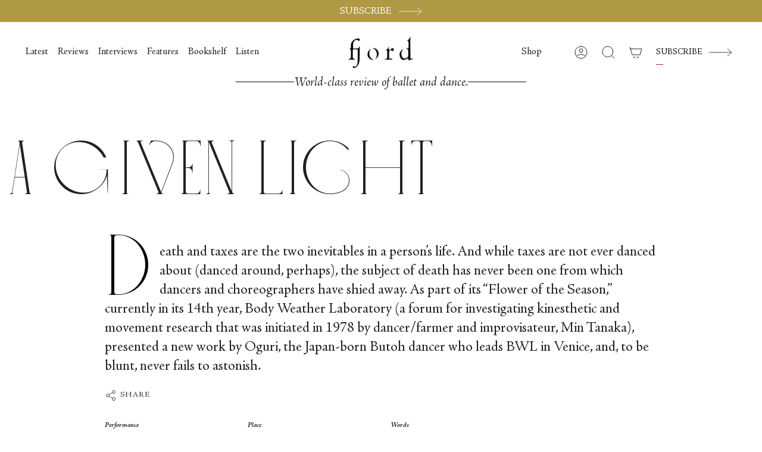

--- FILE ---
content_type: text/html; charset=utf-8
request_url: https://fjordreview.com/ja/blogs/all/oguri-persons-body
body_size: 30631
content:
<!doctype html>
<html class="no-js no-touch supports-no-cookies" lang="ja">
<head>
    <meta charset="UTF-8">
  <meta http-equiv="X-UA-Compatible" content="IE=edge">
  <meta name="viewport" content="width=device-width, initial-scale=1.0">
  <meta name="theme-color" content="">
  <meta name="google-site-verification" content="gq-72utGWLeNcnQYyA2ZlBrA0GbkCoe4_FSssxgwpp0">
  <link rel="canonical" href="https://fjordreview.com/ja/blogs/all/oguri-persons-body">
  <link rel="preconnect" href="https://cdn.shopify.com" crossorigin>
  <!-- ======================= Broadcast Theme V4.0.0 ========================= --><link rel="preconnect" href="https://fonts.shopifycdn.com" crossorigin><!-- Hotjar Tracking Code for Fjordreview.com -->
    <script>
        (function(h,o,t,j,a,r){
            h.hj=h.hj||function(){(h.hj.q=h.hj.q||[]).push(arguments)};
            h._hjSettings={hjid:3590965,hjsv:6};
            a=o.getElementsByTagName('head')[0];
            r=o.createElement('script');r.async=1;
            r.src=t+h._hjSettings.hjid+j+h._hjSettings.hjsv;
            a.appendChild(r);
        })(window,document,'https://static.hotjar.com/c/hotjar-','.js?sv=');
    </script>


  <link href="//fjordreview.com/cdn/shop/t/16/assets/custom-font.css?v=90686272802766976841767877041" rel="stylesheet" type="text/css" media="all" />
  <link href="//fjordreview.com/cdn/shop/t/16/assets/theme.css?v=143516557105677704361768325603" as="style" rel="preload">
  <link href="//fjordreview.com/cdn/shop/t/16/assets/vendor.js?v=20338928095176918551767877038" as="script" rel="preload">
  <link href="//fjordreview.com/cdn/shop/t/16/assets/theme.dev.js?v=58747253059297512671768325604" as="script" rel="preload">
  <link href="//fjordreview.com/cdn/shop/t/16/assets/custom.css?v=3796298097553917331768325603" as="style" rel="preload">
<style data-shopify>.loading { position: fixed; top: 0; left: 0; z-index: 99999; width: 100%; height: 100%; background: var(--bg); transition: opacity 0.2s ease-out, visibility 0.2s ease-out; }
    body.is-loaded .loading { opacity: 0; visibility: hidden; pointer-events: none; }
    .loading__image__holder { position: absolute; top: 0; left: 0; width: 100%; height: 100%; font-size: 0; display: flex; align-items: center; justify-content: center; }
    .loading__image__holder:nth-child(2) { opacity: 0; }
    .loading__image { max-width: 100px; max-height: 100px; object-fit: contain; }
    .loading--animate .loading__image__holder:nth-child(1) { animation: pulse1 2s infinite ease-in-out; }
    .loading--animate .loading__image__holder:nth-child(2) { animation: pulse2 2s infinite ease-in-out; }
    @keyframes pulse1 {
      0% { opacity: 1; }
      50% { opacity: 0; }
      100% { opacity: 1; }
    }
    @keyframes pulse2 {
      0% { opacity: 0; }
      50% { opacity: 1; }
      100% { opacity: 0; }
    }</style>
    <link rel="icon" type="image/png" href="//fjordreview.com/cdn/shop/files/Favicon_512.png?crop=center&height=32&v=1673444587&width=32">
  

  <!-- Title and description ================================================ -->
  
  <title>
    
    A Given Light
    
    
    
      &ndash; Fjord Review
    
  </title>

  
    <meta name="description" content="Body Weather Laboratory presented a new work by Oguri, the Japan-born Butoh dancer who leads BWL in Venice, and, to be blunt, never fails to astonish.">
  

  <meta property="og:site_name" content="Fjord Review">
<meta property="og:url" content="https://fjordreview.com/ja/blogs/all/oguri-persons-body">
<meta property="og:title" content="A Given Light">
<meta property="og:type" content="article">
<meta property="og:description" content="Body Weather Laboratory presented a new work by Oguri, the Japan-born Butoh dancer who leads BWL in Venice, and, to be blunt, never fails to astonish."><meta property="og:image" content="http://fjordreview.com/cdn/shop/articles/Oguri-Morleigh-Steinberg.-Photograph-by-Moses-Hacmon.webp?v=1684941667">
  <meta property="og:image:secure_url" content="https://fjordreview.com/cdn/shop/articles/Oguri-Morleigh-Steinberg.-Photograph-by-Moses-Hacmon.webp?v=1684941667">
  <meta property="og:image:width" content="1400">
  <meta property="og:image:height" content="934"><meta name="twitter:card" content="summary_large_image">
<meta name="twitter:title" content="A Given Light">
<meta name="twitter:description" content="Body Weather Laboratory presented a new work by Oguri, the Japan-born Butoh dancer who leads BWL in Venice, and, to be blunt, never fails to astonish.">

  <!-- CSS ================================================================== -->

  <link href="//fjordreview.com/cdn/shop/t/16/assets/font-settings.css?v=20506728046595334781767877039" rel="stylesheet" type="text/css" media="all" />

  <link href="//fjordreview.com/cdn/shop/t/16/assets/custom-font.css?v=90686272802766976841767877041" rel="stylesheet" type="text/css" media="all" />

  
<style data-shopify>

:root {--scrollbar-width: 0px;


--COLOR-VIDEO-BG: #f2f2f2;
--COLOR-BG-BRIGHTER: #f2f2f2;

--COLOR-BG: #ffffff;
--COLOR-BG-TRANSPARENT: rgba(255, 255, 255, 0);
--COLOR-BG-SECONDARY: #F7F9FA;
--COLOR-BG-RGB: 255, 255, 255;

--COLOR-TEXT-DARK: #000000;
--COLOR-TEXT: #212121;
--COLOR-TEXT-LIGHT: #646464;


/* === Opacity shades of grey ===*/
--COLOR-A5:  rgba(33, 33, 33, 0.05);
--COLOR-A10: rgba(33, 33, 33, 0.1);
--COLOR-A15: rgba(33, 33, 33, 0.15);
--COLOR-A20: rgba(33, 33, 33, 0.2);
--COLOR-A25: rgba(33, 33, 33, 0.25);
--COLOR-A30: rgba(33, 33, 33, 0.3);
--COLOR-A35: rgba(33, 33, 33, 0.35);
--COLOR-A40: rgba(33, 33, 33, 0.4);
--COLOR-A45: rgba(33, 33, 33, 0.45);
--COLOR-A50: rgba(33, 33, 33, 0.5);
--COLOR-A55: rgba(33, 33, 33, 0.55);
--COLOR-A60: rgba(33, 33, 33, 0.6);
--COLOR-A65: rgba(33, 33, 33, 0.65);
--COLOR-A70: rgba(33, 33, 33, 0.7);
--COLOR-A75: rgba(33, 33, 33, 0.75);
--COLOR-A80: rgba(33, 33, 33, 0.8);
--COLOR-A85: rgba(33, 33, 33, 0.85);
--COLOR-A90: rgba(33, 33, 33, 0.9);
--COLOR-A95: rgba(33, 33, 33, 0.95);

--COLOR-BORDER: rgb(240, 240, 240);
--COLOR-BORDER-LIGHT: #f6f6f6;
--COLOR-BORDER-HAIRLINE: #f7f7f7;
--COLOR-BORDER-DARK: #bdbdbd;/* === Bright color ===*/
--COLOR-PRIMARY: #b09945;
--COLOR-PRIMARY-HOVER: #816e27;
--COLOR-PRIMARY-FADE: rgba(176, 153, 69, 0.05);
--COLOR-PRIMARY-FADE-HOVER: rgba(176, 153, 69, 0.1);
--COLOR-PRIMARY-LIGHT: #ebdba2;--COLOR-PRIMARY-OPPOSITE: #ffffff;



/* === link Color ===*/
--COLOR-LINK: #212121;
--COLOR-LINK-HOVER: rgba(33, 33, 33, 0.7);
--COLOR-LINK-FADE: rgba(33, 33, 33, 0.05);
--COLOR-LINK-FADE-HOVER: rgba(33, 33, 33, 0.1);--COLOR-LINK-OPPOSITE: #ffffff;


/* === Product grid sale tags ===*/
--COLOR-SALE-BG: #f9dee5;
--COLOR-SALE-TEXT: #af7b88;--COLOR-SALE-TEXT-SECONDARY: #f9dee5;

/* === Product grid badges ===*/
--COLOR-BADGE-BG: #ffffff;
--COLOR-BADGE-TEXT: #212121;

/* === Product sale color ===*/
--COLOR-SALE: #d20000;

/* === Gray background on Product grid items ===*/--filter-bg: 1.0;/* === Helper colors for form error states ===*/
--COLOR-ERROR: #721C24;
--COLOR-ERROR-BG: #F8D7DA;
--COLOR-ERROR-BORDER: #F5C6CB;



  --RADIUS: 0px;
  --RADIUS-SELECT: 0px;


--COLOR-HEADER-BG: #ffffff;
--COLOR-HEADER-BG-TRANSPARENT: rgba(255, 255, 255, 0);
--COLOR-HEADER-LINK: #212121;
--COLOR-HEADER-LINK-HOVER: rgba(33, 33, 33, 0.7);

--COLOR-MENU-BG: #ffffff;
--COLOR-MENU-LINK: #212121;
--COLOR-MENU-LINK-HOVER: rgba(33, 33, 33, 0.7);
--COLOR-SUBMENU-BG: #ffffff;
--COLOR-SUBMENU-LINK: #212121;
--COLOR-SUBMENU-LINK-HOVER: rgba(33, 33, 33, 0.7);
--COLOR-SUBMENU-TEXT-LIGHT: #646464;
--COLOR-MENU-TRANSPARENT: #ffffff;
--COLOR-MENU-TRANSPARENT-HOVER: rgba(255, 255, 255, 0.7);

--COLOR-FOOTER-BG: #ffffff;
--COLOR-FOOTER-TEXT: #212121;
--COLOR-FOOTER-LINK: #212121;
--COLOR-FOOTER-LINK-HOVER: rgba(33, 33, 33, 0.7);
--COLOR-FOOTER-BORDER: #212121;

--TRANSPARENT: rgba(255, 255, 255, 0);

/* === Default overlay opacity ===*/
--overlay-opacity: 0;
--underlay-opacity: 0.4;
--underlay-bg: #000;

/* === Custom Cursor ===*/
--ICON-ZOOM-IN: url( "//fjordreview.com/cdn/shop/t/16/assets/icon-zoom-in.svg?v=182473373117644429561767877041" );
--ICON-ZOOM-OUT: url( "//fjordreview.com/cdn/shop/t/16/assets/icon-zoom-out.svg?v=101497157853986683871767877041" );

/* === Custom Icons ===*/


  
  --ICON-ADD-BAG: url( "//fjordreview.com/cdn/shop/t/16/assets/icon-add-bag.svg?v=23763382405227654651767877041" );
  --ICON-ADD-CART: url( "//fjordreview.com/cdn/shop/t/16/assets/icon-add-cart.svg?v=3962293684743587821767877042" );
  --ICON-ARROW-LEFT: url( "//fjordreview.com/cdn/shop/t/16/assets/icon-arrow-left.svg?v=136066145774695772731767877039" );
  --ICON-ARROW-RIGHT: url( "//fjordreview.com/cdn/shop/t/16/assets/icon-arrow-right.svg?v=150928298113663093401767877040" );
  --ICON-SELECT: url("//fjordreview.com/cdn/shop/t/16/assets/icon-select.svg?v=167170173659852274001767877041");


--PRODUCT-GRID-ASPECT-RATIO: 100%;

/* === Typography ===*/
--FONT-WEIGHT-BODY: 400;
--FONT-WEIGHT-BODY-BOLD: 500;

--FONT-STACK-BODY: Figtree, sans-serif;
--FONT-STYLE-BODY: normal;
--FONT-STYLE-BODY-ITALIC: italic;
--FONT-ADJUST-BODY: 1.3;

--FONT-WEIGHT-HEADING: 400;
--FONT-WEIGHT-HEADING-BOLD: 700;

--FONT-STACK-HEADING: Cardo, serif;
--FONT-STYLE-HEADING: normal;
--FONT-STYLE-HEADING-ITALIC: italic;
--FONT-ADJUST-HEADING: 1.15;

--FONT-STACK-NAV: Figtree, sans-serif;
--FONT-STYLE-NAV: normal;
--FONT-STYLE-NAV-ITALIC: italic;
--FONT-ADJUST-NAV: 1.15;

--FONT-WEIGHT-NAV: 400;
--FONT-WEIGHT-NAV-BOLD: 500;

--FONT-SIZE-BASE: 1.3rem;
--FONT-SIZE-BASE-PERCENT: 1.3;

/* === Parallax ===*/
--PARALLAX-STRENGTH-MIN: 120.0%;
--PARALLAX-STRENGTH-MAX: 130.0%;--LAYOUT-OUTER: 50px;
  --LAYOUT-GUTTER: 32px;
  --LAYOUT-OUTER-MEDIUM: 30px;
  --LAYOUT-GUTTER-MEDIUM: 22px;
  --LAYOUT-OUTER-SMALL: 16px;
  --LAYOUT-GUTTER-SMALL: 16px;--base-animation-delay: 0ms;
--line-height-normal: 1.375; /* Equals to line-height: normal; */--SIDEBAR-WIDTH: 288px;
  --SIDEBAR-WIDTH-MEDIUM: 258px;--ICON-STROKE-WIDTH: 1px;/* === Button General ===*/
--BTN-FONT-STACK: Figtree, sans-serif;
--BTN-FONT-WEIGHT: 400;
--BTN-FONT-STYLE: normal;
--BTN-FONT-SIZE: 13px;

--BTN-LETTER-SPACING: 0.1em;
--BTN-UPPERCASE: uppercase;

/* === Button Primary ===*/
--BTN-PRIMARY-BORDER-COLOR: #212121;
--BTN-PRIMARY-BG-COLOR: #B09945;
--BTN-PRIMARY-TEXT-COLOR: #000000;

--BTN-PRIMARY-BG-COLOR-BRIGHTER: #c3af65;


/* === Button Secondary ===*/
--BTN-SECONDARY-BORDER-COLOR: #b09945;
--BTN-SECONDARY-BG-COLOR: #b09945;
--BTN-SECONDARY-TEXT-COLOR: #ffffff;


  --BTN-SECONDARY-BG-COLOR-BRIGHTER: #9e893e;


/* === Button White ===*/
--TEXT-BTN-BORDER-WHITE: #fff;
--TEXT-BTN-BG-WHITE: #fff;
--TEXT-BTN-WHITE: #000;
--TEXT-BTN-BG-WHITE-BRIGHTER: #f2f2f2;

/* === Button Black ===*/
--TEXT-BTN-BG-BLACK: #000;
--TEXT-BTN-BORDER-BLACK: #000;
--TEXT-BTN-BLACK: #fff;
--TEXT-BTN-BG-BLACK-BRIGHTER: #1a1a1a;

/* === Cart Gradient ===*/


  --FREE-SHIPPING-GRADIENT: linear-gradient(to right, var(--COLOR-PRIMARY-LIGHT) 0%, var(--COLOR-PRIMARY) 100%);


}
</style>


  <link href="//fjordreview.com/cdn/shop/t/16/assets/theme.css?v=143516557105677704361768325603" rel="stylesheet" type="text/css" media="all" />
  <link href="//fjordreview.com/cdn/shop/t/16/assets/custom.css?v=3796298097553917331768325603" rel="stylesheet" type="text/css" media="all" />

  <link href="//fjordreview.com/cdn/shop/t/16/assets/tailwind.css?v=52752676632278099981767877041" rel="stylesheet" type="text/css" media="all" />

  

  <script>
    if (window.navigator.userAgent.indexOf('MSIE ') > 0 || window.navigator.userAgent.indexOf('Trident/') > 0) {
      document.documentElement.className = document.documentElement.className + ' ie';

      var scripts = document.getElementsByTagName('script')[0];
      var polyfill = document.createElement("script");
      polyfill.defer = true;
      polyfill.src = "//fjordreview.com/cdn/shop/t/16/assets/ie11.js?v=144489047535103983231767877038";

      scripts.parentNode.insertBefore(polyfill, scripts);
    } else {
      document.documentElement.className = document.documentElement.className.replace('no-js', 'js');
    }

    let root = '/ja';
    if (root[root.length - 1] !== '/') {
      root = root + '/';
    }

    window.theme = {
      routes: {
        root: root,
        cart: '/ja/cart',
        cart_add_url: '/ja/cart/add',
        product_recommendations_url: '/ja/recommendations/products',
        predictive_search_url: '/ja/search/suggest',
        addresses_url: '/ja/account/addresses'
      },
      assets: {
        photoswipe: '//fjordreview.com/cdn/shop/t/16/assets/photoswipe.js?v=162613001030112971491767877039',
        smoothscroll: '//fjordreview.com/cdn/shop/t/16/assets/smoothscroll.js?v=37906625415260927261767877040',
        swatches: '//fjordreview.com/cdn/shop/t/16/assets/swatches.json?v=153762849283573572451767877040',
        base: "//fjordreview.com/cdn/shop/t/16/assets/",
      },
      strings: {
        addToCart: "Add to cart",
        soldOut: "Sold Out",
        from: "From",
        preOrder: "Pre-order",
        sale: "Sale",
        subscription: "Subscription",
        unavailable: "Unavailable",
        unitPrice: "Unit price",
        unitPriceSeparator: "per",
        shippingCalcSubmitButton: "Calculate shipping",
        shippingCalcSubmitButtonDisabled: "Calculating...",
        selectValue: "Select value",
        selectColor: "Select color",
        oneColor: "color",
        otherColor: "colors",
        upsellAddToCart: "Add",
        free: "Free",
        swatchesColor: "Color, Colour"
      },
      settings: {
        customerLoggedIn: null ? true : false,
        cartDrawerEnabled: false,
        enableQuickAdd: true,
        enableAnimations: true,
        transparentHeader: false,
        variantOnSale: true,
      },
      moneyFormat: false ? "${{amount}} USD" : "${{amount}}",
      moneyWithoutCurrencyFormat: "${{amount}}",
      moneyWithCurrencyFormat: "${{amount}} USD",
      subtotal: 0,
      info: {
        name: 'broadcast'
      },
      version: '4.0.0'
    };

    if (window.performance) {
      window.performance.mark('init');
    } else {
      window.fastNetworkAndCPU = false;
    }
  </script>

  

  <!-- Theme Javascript ============================================================== -->
  <script src="//fjordreview.com/cdn/shop/t/16/assets/vendor.js?v=20338928095176918551767877038" defer="defer"></script>
  <script src="//fjordreview.com/cdn/shop/t/16/assets/theme.dev.js?v=58747253059297512671768325604" defer="defer"></script><!-- Shopify app scripts =========================================================== -->

  <script>window.performance && window.performance.mark && window.performance.mark('shopify.content_for_header.start');</script><meta id="shopify-digital-wallet" name="shopify-digital-wallet" content="/55139893334/digital_wallets/dialog">
<meta name="shopify-checkout-api-token" content="0ee39ab6572b63ccec2476726d5a8939">
<meta id="in-context-paypal-metadata" data-shop-id="55139893334" data-venmo-supported="false" data-environment="production" data-locale="ja_JP" data-paypal-v4="true" data-currency="USD">
<link rel="alternate" type="application/atom+xml" title="Feed" href="/ja/blogs/all.atom" />
<link rel="alternate" hreflang="x-default" href="https://fjordreview.com/blogs/all/oguri-persons-body">
<link rel="alternate" hreflang="en" href="https://fjordreview.com/blogs/all/oguri-persons-body">
<link rel="alternate" hreflang="fr" href="https://fjordreview.com/fr/blogs/all/oguri-persons-body">
<link rel="alternate" hreflang="it" href="https://fjordreview.com/it/blogs/all/oguri-persons-body">
<link rel="alternate" hreflang="ja" href="https://fjordreview.com/ja/blogs/all/oguri-persons-body">
<link rel="alternate" hreflang="ko" href="https://fjordreview.com/ko/blogs/all/oguri-persons-body">
<link rel="alternate" hreflang="zh-Hans" href="https://fjordreview.com/zh/blogs/all/oguri-persons-body">
<link rel="alternate" hreflang="zh-Hans-AE" href="https://fjordreview.com/zh/blogs/all/oguri-persons-body">
<link rel="alternate" hreflang="zh-Hans-AT" href="https://fjordreview.com/zh/blogs/all/oguri-persons-body">
<link rel="alternate" hreflang="zh-Hans-AU" href="https://fjordreview.com/zh/blogs/all/oguri-persons-body">
<link rel="alternate" hreflang="zh-Hans-BE" href="https://fjordreview.com/zh/blogs/all/oguri-persons-body">
<link rel="alternate" hreflang="zh-Hans-CA" href="https://fjordreview.com/zh/blogs/all/oguri-persons-body">
<link rel="alternate" hreflang="zh-Hans-CH" href="https://fjordreview.com/zh/blogs/all/oguri-persons-body">
<link rel="alternate" hreflang="zh-Hans-CZ" href="https://fjordreview.com/zh/blogs/all/oguri-persons-body">
<link rel="alternate" hreflang="zh-Hans-DE" href="https://fjordreview.com/zh/blogs/all/oguri-persons-body">
<link rel="alternate" hreflang="zh-Hans-DK" href="https://fjordreview.com/zh/blogs/all/oguri-persons-body">
<link rel="alternate" hreflang="zh-Hans-ES" href="https://fjordreview.com/zh/blogs/all/oguri-persons-body">
<link rel="alternate" hreflang="zh-Hans-FI" href="https://fjordreview.com/zh/blogs/all/oguri-persons-body">
<link rel="alternate" hreflang="zh-Hans-FR" href="https://fjordreview.com/zh/blogs/all/oguri-persons-body">
<link rel="alternate" hreflang="zh-Hans-GB" href="https://fjordreview.com/zh/blogs/all/oguri-persons-body">
<link rel="alternate" hreflang="zh-Hans-HK" href="https://fjordreview.com/zh/blogs/all/oguri-persons-body">
<link rel="alternate" hreflang="zh-Hans-IE" href="https://fjordreview.com/zh/blogs/all/oguri-persons-body">
<link rel="alternate" hreflang="zh-Hans-IL" href="https://fjordreview.com/zh/blogs/all/oguri-persons-body">
<link rel="alternate" hreflang="zh-Hans-IT" href="https://fjordreview.com/zh/blogs/all/oguri-persons-body">
<link rel="alternate" hreflang="zh-Hans-JP" href="https://fjordreview.com/zh/blogs/all/oguri-persons-body">
<link rel="alternate" hreflang="zh-Hans-KR" href="https://fjordreview.com/zh/blogs/all/oguri-persons-body">
<link rel="alternate" hreflang="zh-Hans-MY" href="https://fjordreview.com/zh/blogs/all/oguri-persons-body">
<link rel="alternate" hreflang="zh-Hans-NL" href="https://fjordreview.com/zh/blogs/all/oguri-persons-body">
<link rel="alternate" hreflang="zh-Hans-NO" href="https://fjordreview.com/zh/blogs/all/oguri-persons-body">
<link rel="alternate" hreflang="zh-Hans-NZ" href="https://fjordreview.com/zh/blogs/all/oguri-persons-body">
<link rel="alternate" hreflang="zh-Hans-PL" href="https://fjordreview.com/zh/blogs/all/oguri-persons-body">
<link rel="alternate" hreflang="zh-Hans-PT" href="https://fjordreview.com/zh/blogs/all/oguri-persons-body">
<link rel="alternate" hreflang="zh-Hans-SE" href="https://fjordreview.com/zh/blogs/all/oguri-persons-body">
<link rel="alternate" hreflang="zh-Hans-SG" href="https://fjordreview.com/zh/blogs/all/oguri-persons-body">
<link rel="alternate" hreflang="zh-Hans-US" href="https://fjordreview.com/zh/blogs/all/oguri-persons-body">
<script async="async" src="/checkouts/internal/preloads.js?locale=ja-US"></script>
<link rel="preconnect" href="https://shop.app" crossorigin="anonymous">
<script async="async" src="https://shop.app/checkouts/internal/preloads.js?locale=ja-US&shop_id=55139893334" crossorigin="anonymous"></script>
<script id="shopify-features" type="application/json">{"accessToken":"0ee39ab6572b63ccec2476726d5a8939","betas":["rich-media-storefront-analytics"],"domain":"fjordreview.com","predictiveSearch":true,"shopId":55139893334,"locale":"ja"}</script>
<script>var Shopify = Shopify || {};
Shopify.shop = "fjord-review-2462.myshopify.com";
Shopify.locale = "ja";
Shopify.currency = {"active":"USD","rate":"1.0"};
Shopify.country = "US";
Shopify.theme = {"name":"fjord-review\/published","id":144424796246,"schema_name":"Broadcast","schema_version":"4.0.0","theme_store_id":null,"role":"main"};
Shopify.theme.handle = "null";
Shopify.theme.style = {"id":null,"handle":null};
Shopify.cdnHost = "fjordreview.com/cdn";
Shopify.routes = Shopify.routes || {};
Shopify.routes.root = "/ja/";</script>
<script type="module">!function(o){(o.Shopify=o.Shopify||{}).modules=!0}(window);</script>
<script>!function(o){function n(){var o=[];function n(){o.push(Array.prototype.slice.apply(arguments))}return n.q=o,n}var t=o.Shopify=o.Shopify||{};t.loadFeatures=n(),t.autoloadFeatures=n()}(window);</script>
<script>
  window.ShopifyPay = window.ShopifyPay || {};
  window.ShopifyPay.apiHost = "shop.app\/pay";
  window.ShopifyPay.redirectState = null;
</script>
<script id="shop-js-analytics" type="application/json">{"pageType":"article"}</script>
<script defer="defer" async type="module" src="//fjordreview.com/cdn/shopifycloud/shop-js/modules/v2/client.init-shop-cart-sync_0MstufBG.ja.esm.js"></script>
<script defer="defer" async type="module" src="//fjordreview.com/cdn/shopifycloud/shop-js/modules/v2/chunk.common_jll-23Z1.esm.js"></script>
<script defer="defer" async type="module" src="//fjordreview.com/cdn/shopifycloud/shop-js/modules/v2/chunk.modal_HXih6-AF.esm.js"></script>
<script type="module">
  await import("//fjordreview.com/cdn/shopifycloud/shop-js/modules/v2/client.init-shop-cart-sync_0MstufBG.ja.esm.js");
await import("//fjordreview.com/cdn/shopifycloud/shop-js/modules/v2/chunk.common_jll-23Z1.esm.js");
await import("//fjordreview.com/cdn/shopifycloud/shop-js/modules/v2/chunk.modal_HXih6-AF.esm.js");

  window.Shopify.SignInWithShop?.initShopCartSync?.({"fedCMEnabled":true,"windoidEnabled":true});

</script>
<script>
  window.Shopify = window.Shopify || {};
  if (!window.Shopify.featureAssets) window.Shopify.featureAssets = {};
  window.Shopify.featureAssets['shop-js'] = {"shop-cart-sync":["modules/v2/client.shop-cart-sync_DN7iwvRY.ja.esm.js","modules/v2/chunk.common_jll-23Z1.esm.js","modules/v2/chunk.modal_HXih6-AF.esm.js"],"init-fed-cm":["modules/v2/client.init-fed-cm_DmZOWWut.ja.esm.js","modules/v2/chunk.common_jll-23Z1.esm.js","modules/v2/chunk.modal_HXih6-AF.esm.js"],"shop-cash-offers":["modules/v2/client.shop-cash-offers_HFfvn_Gz.ja.esm.js","modules/v2/chunk.common_jll-23Z1.esm.js","modules/v2/chunk.modal_HXih6-AF.esm.js"],"shop-login-button":["modules/v2/client.shop-login-button_BVN3pvk0.ja.esm.js","modules/v2/chunk.common_jll-23Z1.esm.js","modules/v2/chunk.modal_HXih6-AF.esm.js"],"pay-button":["modules/v2/client.pay-button_CyS_4GVi.ja.esm.js","modules/v2/chunk.common_jll-23Z1.esm.js","modules/v2/chunk.modal_HXih6-AF.esm.js"],"shop-button":["modules/v2/client.shop-button_zh22db91.ja.esm.js","modules/v2/chunk.common_jll-23Z1.esm.js","modules/v2/chunk.modal_HXih6-AF.esm.js"],"avatar":["modules/v2/client.avatar_BTnouDA3.ja.esm.js"],"init-windoid":["modules/v2/client.init-windoid_BlVJIuJ5.ja.esm.js","modules/v2/chunk.common_jll-23Z1.esm.js","modules/v2/chunk.modal_HXih6-AF.esm.js"],"init-shop-for-new-customer-accounts":["modules/v2/client.init-shop-for-new-customer-accounts_BqzwtUK7.ja.esm.js","modules/v2/client.shop-login-button_BVN3pvk0.ja.esm.js","modules/v2/chunk.common_jll-23Z1.esm.js","modules/v2/chunk.modal_HXih6-AF.esm.js"],"init-shop-email-lookup-coordinator":["modules/v2/client.init-shop-email-lookup-coordinator_DKDv3hKi.ja.esm.js","modules/v2/chunk.common_jll-23Z1.esm.js","modules/v2/chunk.modal_HXih6-AF.esm.js"],"init-shop-cart-sync":["modules/v2/client.init-shop-cart-sync_0MstufBG.ja.esm.js","modules/v2/chunk.common_jll-23Z1.esm.js","modules/v2/chunk.modal_HXih6-AF.esm.js"],"shop-toast-manager":["modules/v2/client.shop-toast-manager_BkVvTGW3.ja.esm.js","modules/v2/chunk.common_jll-23Z1.esm.js","modules/v2/chunk.modal_HXih6-AF.esm.js"],"init-customer-accounts":["modules/v2/client.init-customer-accounts_CZbUHFPX.ja.esm.js","modules/v2/client.shop-login-button_BVN3pvk0.ja.esm.js","modules/v2/chunk.common_jll-23Z1.esm.js","modules/v2/chunk.modal_HXih6-AF.esm.js"],"init-customer-accounts-sign-up":["modules/v2/client.init-customer-accounts-sign-up_C0QA8nCd.ja.esm.js","modules/v2/client.shop-login-button_BVN3pvk0.ja.esm.js","modules/v2/chunk.common_jll-23Z1.esm.js","modules/v2/chunk.modal_HXih6-AF.esm.js"],"shop-follow-button":["modules/v2/client.shop-follow-button_CSkbpFfm.ja.esm.js","modules/v2/chunk.common_jll-23Z1.esm.js","modules/v2/chunk.modal_HXih6-AF.esm.js"],"checkout-modal":["modules/v2/client.checkout-modal_rYdHFJTE.ja.esm.js","modules/v2/chunk.common_jll-23Z1.esm.js","modules/v2/chunk.modal_HXih6-AF.esm.js"],"shop-login":["modules/v2/client.shop-login_DeXIozZF.ja.esm.js","modules/v2/chunk.common_jll-23Z1.esm.js","modules/v2/chunk.modal_HXih6-AF.esm.js"],"lead-capture":["modules/v2/client.lead-capture_DGEoeVgo.ja.esm.js","modules/v2/chunk.common_jll-23Z1.esm.js","modules/v2/chunk.modal_HXih6-AF.esm.js"],"payment-terms":["modules/v2/client.payment-terms_BXPcfuME.ja.esm.js","modules/v2/chunk.common_jll-23Z1.esm.js","modules/v2/chunk.modal_HXih6-AF.esm.js"]};
</script>
<script>(function() {
  var isLoaded = false;
  function asyncLoad() {
    if (isLoaded) return;
    isLoaded = true;
    var urls = ["https:\/\/static.rechargecdn.com\/assets\/js\/widget.min.js?shop=fjord-review-2462.myshopify.com","https:\/\/str.rise-ai.com\/?shop=fjord-review-2462.myshopify.com","https:\/\/strn.rise-ai.com\/?shop=fjord-review-2462.myshopify.com"];
    for (var i = 0; i < urls.length; i++) {
      var s = document.createElement('script');
      s.type = 'text/javascript';
      s.async = true;
      s.src = urls[i];
      var x = document.getElementsByTagName('script')[0];
      x.parentNode.insertBefore(s, x);
    }
  };
  if(window.attachEvent) {
    window.attachEvent('onload', asyncLoad);
  } else {
    window.addEventListener('load', asyncLoad, false);
  }
})();</script>
<script id="__st">var __st={"a":55139893334,"offset":3600,"reqid":"f250838a-1735-49b7-9d8c-243f2e5e9166-1769058893","pageurl":"fjordreview.com\/ja\/blogs\/all\/oguri-persons-body","s":"articles-557640613974","u":"f85418832fd1","p":"article","rtyp":"article","rid":557640613974};</script>
<script>window.ShopifyPaypalV4VisibilityTracking = true;</script>
<script id="captcha-bootstrap">!function(){'use strict';const t='contact',e='account',n='new_comment',o=[[t,t],['blogs',n],['comments',n],[t,'customer']],c=[[e,'customer_login'],[e,'guest_login'],[e,'recover_customer_password'],[e,'create_customer']],r=t=>t.map((([t,e])=>`form[action*='/${t}']:not([data-nocaptcha='true']) input[name='form_type'][value='${e}']`)).join(','),a=t=>()=>t?[...document.querySelectorAll(t)].map((t=>t.form)):[];function s(){const t=[...o],e=r(t);return a(e)}const i='password',u='form_key',d=['recaptcha-v3-token','g-recaptcha-response','h-captcha-response',i],f=()=>{try{return window.sessionStorage}catch{return}},m='__shopify_v',_=t=>t.elements[u];function p(t,e,n=!1){try{const o=window.sessionStorage,c=JSON.parse(o.getItem(e)),{data:r}=function(t){const{data:e,action:n}=t;return t[m]||n?{data:e,action:n}:{data:t,action:n}}(c);for(const[e,n]of Object.entries(r))t.elements[e]&&(t.elements[e].value=n);n&&o.removeItem(e)}catch(o){console.error('form repopulation failed',{error:o})}}const l='form_type',E='cptcha';function T(t){t.dataset[E]=!0}const w=window,h=w.document,L='Shopify',v='ce_forms',y='captcha';let A=!1;((t,e)=>{const n=(g='f06e6c50-85a8-45c8-87d0-21a2b65856fe',I='https://cdn.shopify.com/shopifycloud/storefront-forms-hcaptcha/ce_storefront_forms_captcha_hcaptcha.v1.5.2.iife.js',D={infoText:'hCaptchaによる保護',privacyText:'プライバシー',termsText:'利用規約'},(t,e,n)=>{const o=w[L][v],c=o.bindForm;if(c)return c(t,g,e,D).then(n);var r;o.q.push([[t,g,e,D],n]),r=I,A||(h.body.append(Object.assign(h.createElement('script'),{id:'captcha-provider',async:!0,src:r})),A=!0)});var g,I,D;w[L]=w[L]||{},w[L][v]=w[L][v]||{},w[L][v].q=[],w[L][y]=w[L][y]||{},w[L][y].protect=function(t,e){n(t,void 0,e),T(t)},Object.freeze(w[L][y]),function(t,e,n,w,h,L){const[v,y,A,g]=function(t,e,n){const i=e?o:[],u=t?c:[],d=[...i,...u],f=r(d),m=r(i),_=r(d.filter((([t,e])=>n.includes(e))));return[a(f),a(m),a(_),s()]}(w,h,L),I=t=>{const e=t.target;return e instanceof HTMLFormElement?e:e&&e.form},D=t=>v().includes(t);t.addEventListener('submit',(t=>{const e=I(t);if(!e)return;const n=D(e)&&!e.dataset.hcaptchaBound&&!e.dataset.recaptchaBound,o=_(e),c=g().includes(e)&&(!o||!o.value);(n||c)&&t.preventDefault(),c&&!n&&(function(t){try{if(!f())return;!function(t){const e=f();if(!e)return;const n=_(t);if(!n)return;const o=n.value;o&&e.removeItem(o)}(t);const e=Array.from(Array(32),(()=>Math.random().toString(36)[2])).join('');!function(t,e){_(t)||t.append(Object.assign(document.createElement('input'),{type:'hidden',name:u})),t.elements[u].value=e}(t,e),function(t,e){const n=f();if(!n)return;const o=[...t.querySelectorAll(`input[type='${i}']`)].map((({name:t})=>t)),c=[...d,...o],r={};for(const[a,s]of new FormData(t).entries())c.includes(a)||(r[a]=s);n.setItem(e,JSON.stringify({[m]:1,action:t.action,data:r}))}(t,e)}catch(e){console.error('failed to persist form',e)}}(e),e.submit())}));const S=(t,e)=>{t&&!t.dataset[E]&&(n(t,e.some((e=>e===t))),T(t))};for(const o of['focusin','change'])t.addEventListener(o,(t=>{const e=I(t);D(e)&&S(e,y())}));const B=e.get('form_key'),M=e.get(l),P=B&&M;t.addEventListener('DOMContentLoaded',(()=>{const t=y();if(P)for(const e of t)e.elements[l].value===M&&p(e,B);[...new Set([...A(),...v().filter((t=>'true'===t.dataset.shopifyCaptcha))])].forEach((e=>S(e,t)))}))}(h,new URLSearchParams(w.location.search),n,t,e,['guest_login'])})(!0,!0)}();</script>
<script integrity="sha256-4kQ18oKyAcykRKYeNunJcIwy7WH5gtpwJnB7kiuLZ1E=" data-source-attribution="shopify.loadfeatures" defer="defer" src="//fjordreview.com/cdn/shopifycloud/storefront/assets/storefront/load_feature-a0a9edcb.js" crossorigin="anonymous"></script>
<script crossorigin="anonymous" defer="defer" src="//fjordreview.com/cdn/shopifycloud/storefront/assets/shopify_pay/storefront-65b4c6d7.js?v=20250812"></script>
<script data-source-attribution="shopify.dynamic_checkout.dynamic.init">var Shopify=Shopify||{};Shopify.PaymentButton=Shopify.PaymentButton||{isStorefrontPortableWallets:!0,init:function(){window.Shopify.PaymentButton.init=function(){};var t=document.createElement("script");t.src="https://fjordreview.com/cdn/shopifycloud/portable-wallets/latest/portable-wallets.ja.js",t.type="module",document.head.appendChild(t)}};
</script>
<script data-source-attribution="shopify.dynamic_checkout.buyer_consent">
  function portableWalletsHideBuyerConsent(e){var t=document.getElementById("shopify-buyer-consent"),n=document.getElementById("shopify-subscription-policy-button");t&&n&&(t.classList.add("hidden"),t.setAttribute("aria-hidden","true"),n.removeEventListener("click",e))}function portableWalletsShowBuyerConsent(e){var t=document.getElementById("shopify-buyer-consent"),n=document.getElementById("shopify-subscription-policy-button");t&&n&&(t.classList.remove("hidden"),t.removeAttribute("aria-hidden"),n.addEventListener("click",e))}window.Shopify?.PaymentButton&&(window.Shopify.PaymentButton.hideBuyerConsent=portableWalletsHideBuyerConsent,window.Shopify.PaymentButton.showBuyerConsent=portableWalletsShowBuyerConsent);
</script>
<script data-source-attribution="shopify.dynamic_checkout.cart.bootstrap">document.addEventListener("DOMContentLoaded",(function(){function t(){return document.querySelector("shopify-accelerated-checkout-cart, shopify-accelerated-checkout")}if(t())Shopify.PaymentButton.init();else{new MutationObserver((function(e,n){t()&&(Shopify.PaymentButton.init(),n.disconnect())})).observe(document.body,{childList:!0,subtree:!0})}}));
</script>
<script id='scb4127' type='text/javascript' async='' src='https://fjordreview.com/cdn/shopifycloud/privacy-banner/storefront-banner.js'></script><link id="shopify-accelerated-checkout-styles" rel="stylesheet" media="screen" href="https://fjordreview.com/cdn/shopifycloud/portable-wallets/latest/accelerated-checkout-backwards-compat.css" crossorigin="anonymous">
<style id="shopify-accelerated-checkout-cart">
        #shopify-buyer-consent {
  margin-top: 1em;
  display: inline-block;
  width: 100%;
}

#shopify-buyer-consent.hidden {
  display: none;
}

#shopify-subscription-policy-button {
  background: none;
  border: none;
  padding: 0;
  text-decoration: underline;
  font-size: inherit;
  cursor: pointer;
}

#shopify-subscription-policy-button::before {
  box-shadow: none;
}

      </style>
<script id="sections-script" data-sections="footer" defer="defer" src="//fjordreview.com/cdn/shop/t/16/compiled_assets/scripts.js?v=12302"></script>
<script>window.performance && window.performance.mark && window.performance.mark('shopify.content_for_header.end');</script>

  <!--  <script>
    var cartProductHandles = [
      
    ];
    localStorage.setItem('cartProductHandles', JSON.stringify(cartProductHandles));
  </script> -->

<!-- BEGIN app block: shopify://apps/klaviyo-email-marketing-sms/blocks/klaviyo-onsite-embed/2632fe16-c075-4321-a88b-50b567f42507 -->












  <script async src="https://static.klaviyo.com/onsite/js/SfNvXG/klaviyo.js?company_id=SfNvXG"></script>
  <script>!function(){if(!window.klaviyo){window._klOnsite=window._klOnsite||[];try{window.klaviyo=new Proxy({},{get:function(n,i){return"push"===i?function(){var n;(n=window._klOnsite).push.apply(n,arguments)}:function(){for(var n=arguments.length,o=new Array(n),w=0;w<n;w++)o[w]=arguments[w];var t="function"==typeof o[o.length-1]?o.pop():void 0,e=new Promise((function(n){window._klOnsite.push([i].concat(o,[function(i){t&&t(i),n(i)}]))}));return e}}})}catch(n){window.klaviyo=window.klaviyo||[],window.klaviyo.push=function(){var n;(n=window._klOnsite).push.apply(n,arguments)}}}}();</script>

  




  <script>
    window.klaviyoReviewsProductDesignMode = false
  </script>







<!-- END app block --><link href="https://monorail-edge.shopifysvc.com" rel="dns-prefetch">
<script>(function(){if ("sendBeacon" in navigator && "performance" in window) {try {var session_token_from_headers = performance.getEntriesByType('navigation')[0].serverTiming.find(x => x.name == '_s').description;} catch {var session_token_from_headers = undefined;}var session_cookie_matches = document.cookie.match(/_shopify_s=([^;]*)/);var session_token_from_cookie = session_cookie_matches && session_cookie_matches.length === 2 ? session_cookie_matches[1] : "";var session_token = session_token_from_headers || session_token_from_cookie || "";function handle_abandonment_event(e) {var entries = performance.getEntries().filter(function(entry) {return /monorail-edge.shopifysvc.com/.test(entry.name);});if (!window.abandonment_tracked && entries.length === 0) {window.abandonment_tracked = true;var currentMs = Date.now();var navigation_start = performance.timing.navigationStart;var payload = {shop_id: 55139893334,url: window.location.href,navigation_start,duration: currentMs - navigation_start,session_token,page_type: "article"};window.navigator.sendBeacon("https://monorail-edge.shopifysvc.com/v1/produce", JSON.stringify({schema_id: "online_store_buyer_site_abandonment/1.1",payload: payload,metadata: {event_created_at_ms: currentMs,event_sent_at_ms: currentMs}}));}}window.addEventListener('pagehide', handle_abandonment_event);}}());</script>
<script id="web-pixels-manager-setup">(function e(e,d,r,n,o){if(void 0===o&&(o={}),!Boolean(null===(a=null===(i=window.Shopify)||void 0===i?void 0:i.analytics)||void 0===a?void 0:a.replayQueue)){var i,a;window.Shopify=window.Shopify||{};var t=window.Shopify;t.analytics=t.analytics||{};var s=t.analytics;s.replayQueue=[],s.publish=function(e,d,r){return s.replayQueue.push([e,d,r]),!0};try{self.performance.mark("wpm:start")}catch(e){}var l=function(){var e={modern:/Edge?\/(1{2}[4-9]|1[2-9]\d|[2-9]\d{2}|\d{4,})\.\d+(\.\d+|)|Firefox\/(1{2}[4-9]|1[2-9]\d|[2-9]\d{2}|\d{4,})\.\d+(\.\d+|)|Chrom(ium|e)\/(9{2}|\d{3,})\.\d+(\.\d+|)|(Maci|X1{2}).+ Version\/(15\.\d+|(1[6-9]|[2-9]\d|\d{3,})\.\d+)([,.]\d+|)( \(\w+\)|)( Mobile\/\w+|) Safari\/|Chrome.+OPR\/(9{2}|\d{3,})\.\d+\.\d+|(CPU[ +]OS|iPhone[ +]OS|CPU[ +]iPhone|CPU IPhone OS|CPU iPad OS)[ +]+(15[._]\d+|(1[6-9]|[2-9]\d|\d{3,})[._]\d+)([._]\d+|)|Android:?[ /-](13[3-9]|1[4-9]\d|[2-9]\d{2}|\d{4,})(\.\d+|)(\.\d+|)|Android.+Firefox\/(13[5-9]|1[4-9]\d|[2-9]\d{2}|\d{4,})\.\d+(\.\d+|)|Android.+Chrom(ium|e)\/(13[3-9]|1[4-9]\d|[2-9]\d{2}|\d{4,})\.\d+(\.\d+|)|SamsungBrowser\/([2-9]\d|\d{3,})\.\d+/,legacy:/Edge?\/(1[6-9]|[2-9]\d|\d{3,})\.\d+(\.\d+|)|Firefox\/(5[4-9]|[6-9]\d|\d{3,})\.\d+(\.\d+|)|Chrom(ium|e)\/(5[1-9]|[6-9]\d|\d{3,})\.\d+(\.\d+|)([\d.]+$|.*Safari\/(?![\d.]+ Edge\/[\d.]+$))|(Maci|X1{2}).+ Version\/(10\.\d+|(1[1-9]|[2-9]\d|\d{3,})\.\d+)([,.]\d+|)( \(\w+\)|)( Mobile\/\w+|) Safari\/|Chrome.+OPR\/(3[89]|[4-9]\d|\d{3,})\.\d+\.\d+|(CPU[ +]OS|iPhone[ +]OS|CPU[ +]iPhone|CPU IPhone OS|CPU iPad OS)[ +]+(10[._]\d+|(1[1-9]|[2-9]\d|\d{3,})[._]\d+)([._]\d+|)|Android:?[ /-](13[3-9]|1[4-9]\d|[2-9]\d{2}|\d{4,})(\.\d+|)(\.\d+|)|Mobile Safari.+OPR\/([89]\d|\d{3,})\.\d+\.\d+|Android.+Firefox\/(13[5-9]|1[4-9]\d|[2-9]\d{2}|\d{4,})\.\d+(\.\d+|)|Android.+Chrom(ium|e)\/(13[3-9]|1[4-9]\d|[2-9]\d{2}|\d{4,})\.\d+(\.\d+|)|Android.+(UC? ?Browser|UCWEB|U3)[ /]?(15\.([5-9]|\d{2,})|(1[6-9]|[2-9]\d|\d{3,})\.\d+)\.\d+|SamsungBrowser\/(5\.\d+|([6-9]|\d{2,})\.\d+)|Android.+MQ{2}Browser\/(14(\.(9|\d{2,})|)|(1[5-9]|[2-9]\d|\d{3,})(\.\d+|))(\.\d+|)|K[Aa][Ii]OS\/(3\.\d+|([4-9]|\d{2,})\.\d+)(\.\d+|)/},d=e.modern,r=e.legacy,n=navigator.userAgent;return n.match(d)?"modern":n.match(r)?"legacy":"unknown"}(),u="modern"===l?"modern":"legacy",c=(null!=n?n:{modern:"",legacy:""})[u],f=function(e){return[e.baseUrl,"/wpm","/b",e.hashVersion,"modern"===e.buildTarget?"m":"l",".js"].join("")}({baseUrl:d,hashVersion:r,buildTarget:u}),m=function(e){var d=e.version,r=e.bundleTarget,n=e.surface,o=e.pageUrl,i=e.monorailEndpoint;return{emit:function(e){var a=e.status,t=e.errorMsg,s=(new Date).getTime(),l=JSON.stringify({metadata:{event_sent_at_ms:s},events:[{schema_id:"web_pixels_manager_load/3.1",payload:{version:d,bundle_target:r,page_url:o,status:a,surface:n,error_msg:t},metadata:{event_created_at_ms:s}}]});if(!i)return console&&console.warn&&console.warn("[Web Pixels Manager] No Monorail endpoint provided, skipping logging."),!1;try{return self.navigator.sendBeacon.bind(self.navigator)(i,l)}catch(e){}var u=new XMLHttpRequest;try{return u.open("POST",i,!0),u.setRequestHeader("Content-Type","text/plain"),u.send(l),!0}catch(e){return console&&console.warn&&console.warn("[Web Pixels Manager] Got an unhandled error while logging to Monorail."),!1}}}}({version:r,bundleTarget:l,surface:e.surface,pageUrl:self.location.href,monorailEndpoint:e.monorailEndpoint});try{o.browserTarget=l,function(e){var d=e.src,r=e.async,n=void 0===r||r,o=e.onload,i=e.onerror,a=e.sri,t=e.scriptDataAttributes,s=void 0===t?{}:t,l=document.createElement("script"),u=document.querySelector("head"),c=document.querySelector("body");if(l.async=n,l.src=d,a&&(l.integrity=a,l.crossOrigin="anonymous"),s)for(var f in s)if(Object.prototype.hasOwnProperty.call(s,f))try{l.dataset[f]=s[f]}catch(e){}if(o&&l.addEventListener("load",o),i&&l.addEventListener("error",i),u)u.appendChild(l);else{if(!c)throw new Error("Did not find a head or body element to append the script");c.appendChild(l)}}({src:f,async:!0,onload:function(){if(!function(){var e,d;return Boolean(null===(d=null===(e=window.Shopify)||void 0===e?void 0:e.analytics)||void 0===d?void 0:d.initialized)}()){var d=window.webPixelsManager.init(e)||void 0;if(d){var r=window.Shopify.analytics;r.replayQueue.forEach((function(e){var r=e[0],n=e[1],o=e[2];d.publishCustomEvent(r,n,o)})),r.replayQueue=[],r.publish=d.publishCustomEvent,r.visitor=d.visitor,r.initialized=!0}}},onerror:function(){return m.emit({status:"failed",errorMsg:"".concat(f," has failed to load")})},sri:function(e){var d=/^sha384-[A-Za-z0-9+/=]+$/;return"string"==typeof e&&d.test(e)}(c)?c:"",scriptDataAttributes:o}),m.emit({status:"loading"})}catch(e){m.emit({status:"failed",errorMsg:(null==e?void 0:e.message)||"Unknown error"})}}})({shopId: 55139893334,storefrontBaseUrl: "https://fjordreview.com",extensionsBaseUrl: "https://extensions.shopifycdn.com/cdn/shopifycloud/web-pixels-manager",monorailEndpoint: "https://monorail-edge.shopifysvc.com/unstable/produce_batch",surface: "storefront-renderer",enabledBetaFlags: ["2dca8a86"],webPixelsConfigList: [{"id":"1668022358","configuration":"{\"accountID\":\"SfNvXG\",\"webPixelConfig\":\"eyJlbmFibGVBZGRlZFRvQ2FydEV2ZW50cyI6IHRydWV9\"}","eventPayloadVersion":"v1","runtimeContext":"STRICT","scriptVersion":"524f6c1ee37bacdca7657a665bdca589","type":"APP","apiClientId":123074,"privacyPurposes":["ANALYTICS","MARKETING"],"dataSharingAdjustments":{"protectedCustomerApprovalScopes":["read_customer_address","read_customer_email","read_customer_name","read_customer_personal_data","read_customer_phone"]}},{"id":"351862870","configuration":"{\"config\":\"{\\\"pixel_id\\\":\\\"G-T67DLXTLXN\\\",\\\"gtag_events\\\":[{\\\"type\\\":\\\"purchase\\\",\\\"action_label\\\":\\\"G-T67DLXTLXN\\\"},{\\\"type\\\":\\\"page_view\\\",\\\"action_label\\\":\\\"G-T67DLXTLXN\\\"},{\\\"type\\\":\\\"view_item\\\",\\\"action_label\\\":\\\"G-T67DLXTLXN\\\"},{\\\"type\\\":\\\"search\\\",\\\"action_label\\\":\\\"G-T67DLXTLXN\\\"},{\\\"type\\\":\\\"add_to_cart\\\",\\\"action_label\\\":\\\"G-T67DLXTLXN\\\"},{\\\"type\\\":\\\"begin_checkout\\\",\\\"action_label\\\":\\\"G-T67DLXTLXN\\\"},{\\\"type\\\":\\\"add_payment_info\\\",\\\"action_label\\\":\\\"G-T67DLXTLXN\\\"}],\\\"enable_monitoring_mode\\\":false}\"}","eventPayloadVersion":"v1","runtimeContext":"OPEN","scriptVersion":"b2a88bafab3e21179ed38636efcd8a93","type":"APP","apiClientId":1780363,"privacyPurposes":[],"dataSharingAdjustments":{"protectedCustomerApprovalScopes":["read_customer_address","read_customer_email","read_customer_name","read_customer_personal_data","read_customer_phone"]}},{"id":"shopify-app-pixel","configuration":"{}","eventPayloadVersion":"v1","runtimeContext":"STRICT","scriptVersion":"0450","apiClientId":"shopify-pixel","type":"APP","privacyPurposes":["ANALYTICS","MARKETING"]},{"id":"shopify-custom-pixel","eventPayloadVersion":"v1","runtimeContext":"LAX","scriptVersion":"0450","apiClientId":"shopify-pixel","type":"CUSTOM","privacyPurposes":["ANALYTICS","MARKETING"]}],isMerchantRequest: false,initData: {"shop":{"name":"Fjord Review","paymentSettings":{"currencyCode":"USD"},"myshopifyDomain":"fjord-review-2462.myshopify.com","countryCode":"CA","storefrontUrl":"https:\/\/fjordreview.com\/ja"},"customer":null,"cart":null,"checkout":null,"productVariants":[],"purchasingCompany":null},},"https://fjordreview.com/cdn","fcfee988w5aeb613cpc8e4bc33m6693e112",{"modern":"","legacy":""},{"shopId":"55139893334","storefrontBaseUrl":"https:\/\/fjordreview.com","extensionBaseUrl":"https:\/\/extensions.shopifycdn.com\/cdn\/shopifycloud\/web-pixels-manager","surface":"storefront-renderer","enabledBetaFlags":"[\"2dca8a86\"]","isMerchantRequest":"false","hashVersion":"fcfee988w5aeb613cpc8e4bc33m6693e112","publish":"custom","events":"[[\"page_viewed\",{}]]"});</script><script>
  window.ShopifyAnalytics = window.ShopifyAnalytics || {};
  window.ShopifyAnalytics.meta = window.ShopifyAnalytics.meta || {};
  window.ShopifyAnalytics.meta.currency = 'USD';
  var meta = {"page":{"pageType":"article","resourceType":"article","resourceId":557640613974,"requestId":"f250838a-1735-49b7-9d8c-243f2e5e9166-1769058893"}};
  for (var attr in meta) {
    window.ShopifyAnalytics.meta[attr] = meta[attr];
  }
</script>
<script class="analytics">
  (function () {
    var customDocumentWrite = function(content) {
      var jquery = null;

      if (window.jQuery) {
        jquery = window.jQuery;
      } else if (window.Checkout && window.Checkout.$) {
        jquery = window.Checkout.$;
      }

      if (jquery) {
        jquery('body').append(content);
      }
    };

    var hasLoggedConversion = function(token) {
      if (token) {
        return document.cookie.indexOf('loggedConversion=' + token) !== -1;
      }
      return false;
    }

    var setCookieIfConversion = function(token) {
      if (token) {
        var twoMonthsFromNow = new Date(Date.now());
        twoMonthsFromNow.setMonth(twoMonthsFromNow.getMonth() + 2);

        document.cookie = 'loggedConversion=' + token + '; expires=' + twoMonthsFromNow;
      }
    }

    var trekkie = window.ShopifyAnalytics.lib = window.trekkie = window.trekkie || [];
    if (trekkie.integrations) {
      return;
    }
    trekkie.methods = [
      'identify',
      'page',
      'ready',
      'track',
      'trackForm',
      'trackLink'
    ];
    trekkie.factory = function(method) {
      return function() {
        var args = Array.prototype.slice.call(arguments);
        args.unshift(method);
        trekkie.push(args);
        return trekkie;
      };
    };
    for (var i = 0; i < trekkie.methods.length; i++) {
      var key = trekkie.methods[i];
      trekkie[key] = trekkie.factory(key);
    }
    trekkie.load = function(config) {
      trekkie.config = config || {};
      trekkie.config.initialDocumentCookie = document.cookie;
      var first = document.getElementsByTagName('script')[0];
      var script = document.createElement('script');
      script.type = 'text/javascript';
      script.onerror = function(e) {
        var scriptFallback = document.createElement('script');
        scriptFallback.type = 'text/javascript';
        scriptFallback.onerror = function(error) {
                var Monorail = {
      produce: function produce(monorailDomain, schemaId, payload) {
        var currentMs = new Date().getTime();
        var event = {
          schema_id: schemaId,
          payload: payload,
          metadata: {
            event_created_at_ms: currentMs,
            event_sent_at_ms: currentMs
          }
        };
        return Monorail.sendRequest("https://" + monorailDomain + "/v1/produce", JSON.stringify(event));
      },
      sendRequest: function sendRequest(endpointUrl, payload) {
        // Try the sendBeacon API
        if (window && window.navigator && typeof window.navigator.sendBeacon === 'function' && typeof window.Blob === 'function' && !Monorail.isIos12()) {
          var blobData = new window.Blob([payload], {
            type: 'text/plain'
          });

          if (window.navigator.sendBeacon(endpointUrl, blobData)) {
            return true;
          } // sendBeacon was not successful

        } // XHR beacon

        var xhr = new XMLHttpRequest();

        try {
          xhr.open('POST', endpointUrl);
          xhr.setRequestHeader('Content-Type', 'text/plain');
          xhr.send(payload);
        } catch (e) {
          console.log(e);
        }

        return false;
      },
      isIos12: function isIos12() {
        return window.navigator.userAgent.lastIndexOf('iPhone; CPU iPhone OS 12_') !== -1 || window.navigator.userAgent.lastIndexOf('iPad; CPU OS 12_') !== -1;
      }
    };
    Monorail.produce('monorail-edge.shopifysvc.com',
      'trekkie_storefront_load_errors/1.1',
      {shop_id: 55139893334,
      theme_id: 144424796246,
      app_name: "storefront",
      context_url: window.location.href,
      source_url: "//fjordreview.com/cdn/s/trekkie.storefront.1bbfab421998800ff09850b62e84b8915387986d.min.js"});

        };
        scriptFallback.async = true;
        scriptFallback.src = '//fjordreview.com/cdn/s/trekkie.storefront.1bbfab421998800ff09850b62e84b8915387986d.min.js';
        first.parentNode.insertBefore(scriptFallback, first);
      };
      script.async = true;
      script.src = '//fjordreview.com/cdn/s/trekkie.storefront.1bbfab421998800ff09850b62e84b8915387986d.min.js';
      first.parentNode.insertBefore(script, first);
    };
    trekkie.load(
      {"Trekkie":{"appName":"storefront","development":false,"defaultAttributes":{"shopId":55139893334,"isMerchantRequest":null,"themeId":144424796246,"themeCityHash":"15362487690175125401","contentLanguage":"ja","currency":"USD","eventMetadataId":"235d00a0-d96d-4fab-afeb-68525703e200"},"isServerSideCookieWritingEnabled":true,"monorailRegion":"shop_domain","enabledBetaFlags":["65f19447"]},"Session Attribution":{},"S2S":{"facebookCapiEnabled":false,"source":"trekkie-storefront-renderer","apiClientId":580111}}
    );

    var loaded = false;
    trekkie.ready(function() {
      if (loaded) return;
      loaded = true;

      window.ShopifyAnalytics.lib = window.trekkie;

      var originalDocumentWrite = document.write;
      document.write = customDocumentWrite;
      try { window.ShopifyAnalytics.merchantGoogleAnalytics.call(this); } catch(error) {};
      document.write = originalDocumentWrite;

      window.ShopifyAnalytics.lib.page(null,{"pageType":"article","resourceType":"article","resourceId":557640613974,"requestId":"f250838a-1735-49b7-9d8c-243f2e5e9166-1769058893","shopifyEmitted":true});

      var match = window.location.pathname.match(/checkouts\/(.+)\/(thank_you|post_purchase)/)
      var token = match? match[1]: undefined;
      if (!hasLoggedConversion(token)) {
        setCookieIfConversion(token);
        
      }
    });


        var eventsListenerScript = document.createElement('script');
        eventsListenerScript.async = true;
        eventsListenerScript.src = "//fjordreview.com/cdn/shopifycloud/storefront/assets/shop_events_listener-3da45d37.js";
        document.getElementsByTagName('head')[0].appendChild(eventsListenerScript);

})();</script>
<script
  defer
  src="https://fjordreview.com/cdn/shopifycloud/perf-kit/shopify-perf-kit-3.0.4.min.js"
  data-application="storefront-renderer"
  data-shop-id="55139893334"
  data-render-region="gcp-us-central1"
  data-page-type="article"
  data-theme-instance-id="144424796246"
  data-theme-name="Broadcast"
  data-theme-version="4.0.0"
  data-monorail-region="shop_domain"
  data-resource-timing-sampling-rate="10"
  data-shs="true"
  data-shs-beacon="true"
  data-shs-export-with-fetch="true"
  data-shs-logs-sample-rate="1"
  data-shs-beacon-endpoint="https://fjordreview.com/api/collect"
></script>
</head>

<body id="a-given-light" class="template-article grid-classic show-button-animation aos-initialized" data-animations="true"><div class="loading"><div class="loading__image__holder">
        <img src="//fjordreview.com/cdn/shop/files/Fjord_Checkout_Logo.png?v=1684358486&amp;width=200" alt="" srcset="//fjordreview.com/cdn/shop/files/Fjord_Checkout_Logo.png?v=1684358486&amp;width=100 100w, //fjordreview.com/cdn/shop/files/Fjord_Checkout_Logo.png?v=1684358486&amp;width=200 200w" width="200" loading="eager" sizes="100px" class="loading__image" fetchpriority="high">
      </div></div><a class="in-page-link visually-hidden skip-link" data-skip-content href="#MainContent">Skip to content</a>

  <div class="container" data-site-container>
    <div class="header-group">
      <!-- BEGIN sections: header-group -->
<div id="shopify-section-sections--19235577725014__announcement" class="shopify-section shopify-section-group-header-group page-announcement"><div id="Announcement--sections--19235577725014__announcement"
  class="announcement__wrapper announcement__wrapper--top"
  data-announcement-wrapper
  data-section-id="sections--19235577725014__announcement"
  data-section-type="announcement"
  style="--PT: 0px;
  --PB: 0px;--bg: #f7f7f7;--text: #545454;
    --link: #545454;
    --link-hover: #545454;--text-size: var(--font-2);"><div class="announcement__bar announcement__bar--error">
      <div class="announcement__message">
        <div class="announcement__text">
          <div class="announcement__main">This site has limited support for your browser. We recommend switching to Edge, Chrome, Safari, or Firefox.</div>
        </div>
      </div>
    </div></div>
</div><div id="shopify-section-sections--19235577725014__header" class="shopify-section shopify-section-group-header-group page-header">
<style data-shopify>:root {
      --menu-height: calc(83px);

      
--icon-add-cart: var(--ICON-ADD-CART);}.header__logo__link::before { padding-bottom: 49.034749034749034%; }.main-content > .shopify-section:first-of-type .backdrop--linear:before { display: none; }.gsa-top-get-access {
    display: none;
  }

  @media only screen and (max-width: 1370px) {
    .gsa-top-get-access {
      display: block;
      text-align: center;
      background-color: #B09945;
      padding: 8px 0px;
    }

    .gsa-top-get-access a {
      color: white;
    }

    .gsa-top-btn-arrow {
      display: flex;
      align-items: center;
      text-transform: uppercase;
      color: #070707;
      font-size: 16px;
      width: fit-content;
      margin: auto;
    }

    .gsa-top-btn-arrow svg {
      -webkit-transition: all 0.2s ease-in-out;
      -moz-transition: all 0.2s ease-in-out;
      -o-transition: all 0.2s ease-in-out;
      transition: all 0.2s ease-in-out;
      margin-left: 12px;
    }

    .gsa-top-btn-arrow svg path {
        stroke: white !important;
    }

    .gsa-top-btn-arrow:hover {
      color: #FAFAFA;
    }

    .gsa-top-btn-arrow:hover svg {
      margin-left: 16px;
    }

    .gsa-top-btn-arrow span {
      padding-top: 2px;
    }
  }

/* REVISED MOBILE MENU */
.gsa-hamburger-menu {
  display: flex !important;
}

#menuToggle {
  display: none;
}

.menu-icon, .menu-icon-exit {
  font-size: 30px;
  cursor: pointer;
  display: none;
}

.menu-icon-exit {
  display: none;
  position: absolute;
  left: 20px;
  top: 20px;
  z-index: 1000;
}

.menu {
  margin: 0;
  padding: 0;
  z-index: 500;
}

.menu ul {
  margin: 0;
  padding: 0;
  list-style: none;
  /* margin-top: 50px; */
}

.menu ul li {
  padding: 15px 24px;
  /* border-bottom: 1px solid #e0e0e0; */
}

.menu ul li a {
  color: #333;
  text-decoration: none;
}

@media screen and (max-width: 1370px) {
  .menu {
    position: absolute;
    width: 100%;
    height: 100vh;
    background: white;
    top: 0;
    left: -100%;
    transition: all 0.5s;
  }

  .menu-icon {
    display: block;
  }

  #menuToggle:checked ~ .menu {
    left: 0;
  }

  #menuToggle:checked ~ .menu-icon {
    display: none;
  }

  #menuToggle:checked ~ .menu-icon-exit {
    display: block;
  }
}

.gsa-hamburger-icon {
    display: flex;
    align-items: center;
    padding-right: 12px;
}

.gsa-menu-list {
  margin-top: 60px !important;
}

/* Hide the checkboxes */
.menu-checkbox {
  display: none;
}

/* Hide the submenu by default */
.submenu {
  display: none;
}

/* Show the submenu when the checkbox is checked */
.menu-checkbox:checked ~ .submenu {
  display: block;
}

/* Add a pointer cursor to the labels */
.menu-label {
  cursor: pointer;
  display: flex;
  justify-content: space-between;
}

/* Add an underline to the label when the checkbox is checked */
.menu-checkbox:checked ~ .menu-label {
  text-decoration: underline;
}

/* Add a transition for the SVG icons */
.menu-label svg {
  opacity: 1; /* Fully visible */
  transition: opacity 0.5s; /* Transition duration */
}

/* Change the opacity of the SVG icon when the checkbox is checked */
.menu-checkbox:checked ~ .menu-label svg {
  opacity: 0; /* Completely transparent */
}

/* Menu Icon */
.menu-icon svg {
  width: 24px;
  height: 24px;
}

@media screen and (min-width: 1169px) {
  .menu__item:nth-child(7) {
    display: none !important;
  }
}</style><div
  class="header__wrapper"
  data-header-wrapper
  data-header-transparent="false"
  
    data-header-sticky
  
  data-header-style="logo_center_menu_left"
  data-section-id="sections--19235577725014__header"
  data-section-type="header"
  style="--highlight: #b09945;"
>
  <header class="theme__header" role="banner" data-header-height>
    
      <div class="gsa-top-get-access">
        <a href="/ja/products/print-digital" class="gsa-top-btn-arrow">
          <span>SUBSCRIBE</span><svg width="39" height="14" viewBox="0 0 39 14" fill="none" xmlns="http://www.w3.org/2000/svg">
    <path d="M31 13L38 7L31 1" stroke="black" stroke-width="0.75"/>
    <path d="M38 7L0 7" stroke="black" stroke-width="0.75"/>
</svg></a>
      </div>
    

    <div class="header__mobile gsa-h-20">
      <div class="header__mobile__left">
    <div class="header__mobile__button gsa-hamburger-icon">
      
      

      <input type="checkbox" id="menuToggle">
      <label for="menuToggle" class="menu-icon"><svg aria-hidden="true" focusable="false" role="presentation" class="icon icon-menu" viewBox="0 0 24 24"><path d="M3 5h18M3 12h18M3 19h18" stroke="#000" stroke-linecap="round" stroke-linejoin="round"/></svg></label>
      <label for="menuToggle" class="menu-icon-exit"><svg xmlns="http://www.w3.org/2000/svg" height="30" viewBox="0 -960 960 960" width="30"><path d="m252.846-230.846-22-22L458-480 230.846-707.154l22-22L480-502l227.154-227.154 22 22L502-480l227.154 227.154-22 22L480-458 252.846-230.846Z"/></svg></label>

      <nav class="menu">
        <ul class="gsa-menu-list">
          
            <li>
              
              <a href="/ja/blogs/all">Latest</a>
              
            
              <!-- If this link has child links, display them -->
              
            </li>
          
            <li>
              
              <a href="/ja/blogs/all/tagged/reviews">Reviews</a>
              
            
              <!-- If this link has child links, display them -->
              
            </li>
          
            <li>
              
              <a href="/ja/blogs/all/tagged/interviews">Interviews</a>
              
            
              <!-- If this link has child links, display them -->
              
            </li>
          
            <li>
              
              <a href="/ja/blogs/all/tagged/features">Features</a>
              
            
              <!-- If this link has child links, display them -->
              
            </li>
          
            <li>
              
              <a href="/ja/blogs/all/tagged/bookshelf">Bookshelf</a>
              
            
              <!-- If this link has child links, display them -->
              
            </li>
          
            <li>
              
              <a href="/ja/blogs/all/tagged/talking-pointes">Listen</a>
              
            
              <!-- If this link has child links, display them -->
              
            </li>
          
            <li>
              
              <input type="checkbox" id="shop" class="menu-checkbox">
              <label for="shop" class="menu-label">Shop<svg aria-hidden="true" focusable="false" role="presentation" class="icon icon-nav-arrow-right" viewBox="0 0 24 24"><path d="m9 6 6 6-6 6" stroke="#000" stroke-width="1" stroke-linecap="round" stroke-linejoin="round"/></svg></label> <!-- Font Awesome icon -->
              <!-- <label for="shop" class="menu-label">Shop<img src="path_to_your_icon.svg"></label> --> <!-- SVG icon -->
              
            
              <!-- If this link has child links, display them -->
              
                <ul class="submenu">
                  
                    <li><a href="/ja/products/print-digital">- Subscribe</a></li>
                  
                    <li><a href="/ja/products/rise-ai-giftcard">- Gift Subscriptions</a></li>
                  
                    <li><a href="/ja/collections/print-editions">- Print Editions</a></li>
                  
                    <li><a href="/ja/pages/faq">- FAQ</a></li>
                  
                </ul>
              
            </li>
               
        </ul>
      
        <!-- Secondary menu -->
        
      </nav>

    </div><div class="header__mobile__button">
        <header-search-popdown>
          <details>
            <summary class="navlink navlink--search" aria-haspopup="dialog" data-popdown-toggle title="Search"><svg aria-hidden="true" focusable="false" role="presentation" class="icon icon-search" viewBox="0 0 24 24"><g stroke="currentColor"><path d="M10.85 2c2.444 0 4.657.99 6.258 2.592A8.85 8.85 0 1 1 10.85 2ZM17.122 17.122 22 22"/></g></svg><svg aria-hidden="true" focusable="false" role="presentation" class="icon icon-cancel" viewBox="0 0 24 24"><path d="M6.758 17.243 12.001 12m5.243-5.243L12 12m0 0L6.758 6.757M12.001 12l5.243 5.243" stroke="currentColor" stroke-linecap="round" stroke-linejoin="round"/></svg><span class="visually-hidden">Search</span>
            </summary><div class="search-popdown" role="dialog" aria-modal="true" aria-label="Search" data-popdown>
  <div class="wrapper">
    <div class="search-popdown__main"><predictive-search><form class="search-form"
          action="/ja/search"
          method="get"
          role="search">
          <input name="options[prefix]" type="hidden" value="last">

          <button class="search-popdown__submit" type="submit" aria-label="Search"><svg aria-hidden="true" focusable="false" role="presentation" class="icon icon-search" viewBox="0 0 24 24"><g stroke="currentColor"><path d="M10.85 2c2.444 0 4.657.99 6.258 2.592A8.85 8.85 0 1 1 10.85 2ZM17.122 17.122 22 22"/></g></svg></button>

          <div class="input-holder">
            <label for="SearchInput--mobile" class="visually-hidden">Search</label>
            <input type="search"
              id="SearchInput--mobile"
              data-predictive-search-input="search-popdown-results"
              name="q"
              value=""
              placeholder="Search"
              role="combobox"
              aria-label="Search our store"
              aria-owns="predictive-search-results"
              aria-controls="predictive-search-results"
              aria-expanded="false"
              aria-haspopup="listbox"
              aria-autocomplete="list"
              autocorrect="off"
              autocomplete="off"
              autocapitalize="off"
              spellcheck="false">

            <button type="reset" class="search-reset hidden" aria-label="Reset">Clear</button>
          </div><div class="predictive-search" tabindex="-1" data-predictive-search-results>
              <div class="predictive-search__loading-state">
                <div class="predictive-search__loader loader"><div class="loader-indeterminate"></div></div>
              </div>
            </div>

            <span class="predictive-search-status visually-hidden" role="status" aria-hidden="true" data-predictive-search-status></span></form></predictive-search><div class="predictive-search predictive-search--empty" data-popular-searches>
          <div class="wrapper"><div class="predictive-search__column">
                  <p class="predictive-search__heading">Popular searches</p>

                  <div class="predictive-search__group"><div class="predictive-search__item">
                        <a class="predictive-search__link" href="https://fjordreview.com/account">Account</a>
                      </div><div class="predictive-search__item">
                        <a class="predictive-search__link" href="/ja/pages/contact">Contact Us</a>
                      </div><div class="predictive-search__item">
                        <a class="predictive-search__link" href="/ja/pages/faq">FAQs</a>
                      </div><div class="predictive-search__item">
                        <a class="predictive-search__link" href="/ja/search">Search</a>
                      </div></div>
                </div></div>
        </div><div class="search-popdown__close">
        <button type="button" class="search-popdown__close__button" title="Close" data-popdown-close><svg aria-hidden="true" focusable="false" role="presentation" class="icon icon-cancel" viewBox="0 0 24 24"><path d="M6.758 17.243 12.001 12m5.243-5.243L12 12m0 0L6.758 6.757M12.001 12l5.243 5.243" stroke="currentColor" stroke-linecap="round" stroke-linejoin="round"/></svg></button>
      </div>
    </div>
  </div>
</div>
<span class="drawer__underlay" data-popdown-underlay></span>
          </details>
        </header-search-popdown>
      </div></div>

  <div class="header__logo header__logo--image">
    <a class="header__logo__link"
        href="/ja"
        
          style="width: 110px;"
        ><figure class="logo__img logo__img--color image-wrapper lazy-image is-loading" style="--aspect-ratio: 2.0393700787401574;"><img src="//fjordreview.com/cdn/shop/files/FjordFullLogo.png?v=1682461654&amp;width=220" alt="Fjord Review" srcset="//fjordreview.com/cdn/shop/files/FjordFullLogo.png?v=1682461654&amp;width=110 110w, //fjordreview.com/cdn/shop/files/FjordFullLogo.png?v=1682461654&amp;width=220 220w" width="220" height="108" loading="eager" sizes="110px" fetchpriority="high" class="is-loading">
</figure>
</a>
  </div>

  <div class="header__mobile__right"><div class="header__mobile__button">
        <a href="/ja/account/login" class="navlink"><svg aria-hidden="true" focusable="false" role="presentation" class="icon icon-profile-circled" viewBox="0 0 24 24"><path d="M12 2C6.477 2 2 6.477 2 12s4.477 10 10 10 10-4.477 10-10S17.523 2 12 2z" stroke="#000" stroke-linecap="round" stroke-linejoin="round"/><path d="M4.271 18.346S6.5 15.5 12 15.5s7.73 2.846 7.73 2.846M12 12a3 3 0 1 0 0-6 3 3 0 0 0 0 6z" stroke="#000" stroke-linecap="round" stroke-linejoin="round"/></svg><span class="visually-hidden">Account</span>
        </a>
      </div><div class="header__mobile__button">
      <a href="/ja/cart" class="navlink navlink--cart navlink--cart--icon" >
        <div class="navlink__cart__content">
    <span class="visually-hidden">Cart</span>

    <span class="header__cart__status__holder">
      <span class="header__cart__status" data-status-separator=": " data-cart-count="0">
        0
      </span><!-- /snippets/social-icon.liquid -->


<svg aria-hidden="true" focusable="false" role="presentation" class="icon icon-cart" viewBox="0 0 24 24"><path d="M3 6h19l-3 10H6L3 6zm0 0-.75-2.5m8.75 16a1.5 1.5 0 0 1-3 0m9 0a1.5 1.5 0 0 1-3 0" stroke="#000" stroke-linecap="round" stroke-linejoin="round"/></svg></span>
  </div>
      </a>
    </div>
  </div>
    </div>

    <div class="header__desktop gsa-h-20" data-header-desktop><div class="header__desktop__upper header__desktop__upper--reverse" data-takes-space-wrapper>
            <div data-child-takes-space class="header__desktop__bar__l"><div class="header__logo header__logo--image">
    <a class="header__logo__link"
        href="/ja"
        
          style="width: 110px;"
        ><figure class="logo__img logo__img--color image-wrapper lazy-image is-loading" style="--aspect-ratio: 2.0393700787401574;"><img src="//fjordreview.com/cdn/shop/files/FjordFullLogo.png?v=1682461654&amp;width=220" alt="Fjord Review" srcset="//fjordreview.com/cdn/shop/files/FjordFullLogo.png?v=1682461654&amp;width=110 110w, //fjordreview.com/cdn/shop/files/FjordFullLogo.png?v=1682461654&amp;width=220 220w" width="220" height="108" loading="eager" sizes="110px" fetchpriority="high" class="is-loading">
</figure>
</a>
  </div></div>

            <div data-child-takes-space class="header__desktop__bar__c"><nav class="header__menu">

<div class="menu__item  child"
  >
  <a href="/ja/blogs/all" data-top-link class="navlink navlink--toplevel">
    <span class="navtext">Latest</span>
  </a>
  
</div>


<div class="menu__item  child"
  >
  <a href="/ja/blogs/all/tagged/reviews" data-top-link class="navlink navlink--toplevel">
    <span class="navtext">Reviews</span>
  </a>
  
</div>


<div class="menu__item  child"
  >
  <a href="/ja/blogs/all/tagged/interviews" data-top-link class="navlink navlink--toplevel">
    <span class="navtext">Interviews</span>
  </a>
  
</div>


<div class="menu__item  child"
  >
  <a href="/ja/blogs/all/tagged/features" data-top-link class="navlink navlink--toplevel">
    <span class="navtext">Features</span>
  </a>
  
</div>


<div class="menu__item  child"
  >
  <a href="/ja/blogs/all/tagged/bookshelf" data-top-link class="navlink navlink--toplevel">
    <span class="navtext">Bookshelf</span>
  </a>
  
</div>


<div class="menu__item  child"
  >
  <a href="/ja/blogs/all/tagged/talking-pointes" data-top-link class="navlink navlink--toplevel">
    <span class="navtext">Listen</span>
  </a>
  
</div>


<div class="menu__item  parent"
  
    aria-haspopup="true"
    aria-expanded="false"
    data-hover-disclosure-toggle="dropdown-26a49b7bd3f8faf4cb70affbd3ce32b9"
    aria-controls="dropdown-26a49b7bd3f8faf4cb70affbd3ce32b9"
    role="button"
  >
  <a href="/ja/products/print-digital" data-top-link class="navlink navlink--toplevel">
    <span class="navtext">Shop</span>
  </a>
  
    <div class="header__dropdown"
      data-hover-disclosure
      id="dropdown-26a49b7bd3f8faf4cb70affbd3ce32b9">
      <div class="header__dropdown__wrapper">
        <div class="header__dropdown__inner">
            
<a href="/ja/products/print-digital" data-stagger class="navlink navlink--child">
                <span class="navtext">- Subscribe</span>
              </a>
            
<a href="/ja/products/rise-ai-giftcard" data-stagger class="navlink navlink--child">
                <span class="navtext">- Gift Subscriptions</span>
              </a>
            
<a href="/ja/collections/print-editions" data-stagger class="navlink navlink--child">
                <span class="navtext">- Print Editions</span>
              </a>
            
<a href="/ja/pages/faq" data-stagger class="navlink navlink--child">
                <span class="navtext">- FAQ</span>
              </a>
            
</div>
      </div>
    </div>
  
</div>
<div class="hover__bar"></div>

    <div class="hover__bg"></div>
  </nav></div>

            <div data-child-takes-space class="header__desktop__bar__r"><div class="header__desktop__buttons header__desktop__buttons--icons">

    <nav class="header__menu" style="width: 100px;">
  
  <div class="menu__item parent"
    
      aria-haspopup="true"
      aria-expanded="false"
      data-hover-disclosure-toggle="dropdown-0d7771269f62ebe02bf0e5ab3b3a105c"
      aria-controls="dropdown-0d7771269f62ebe02bf0e5ab3b3a105c"
      role="button"
    >
    <a href="/ja/collections/print-editions" data-top-link class="navlink navlink--toplevel">
      <span class="navtext">Shop</span>
    </a>
    
      <div class="header__dropdown"
        data-hover-disclosure
        id="dropdown-0d7771269f62ebe02bf0e5ab3b3a105c">
        <div class="header__dropdown__wrapper">
          <div class="header__dropdown__inner">
              
<a href="/ja/products/print-digital" data-stagger class="navlink navlink--child">
                  <span class="navtext">Subscribe</span>
                </a>
              
<a href="/ja/products/rise-ai-giftcard" data-stagger class="navlink navlink--child">
                  <span class="navtext">Gift Subscriptions</span>
                </a>
              
<a href="/ja/collections/print-editions" data-stagger class="navlink navlink--child">
                  <span class="navtext">Print Editions</span>
                </a>
              
<a href="/ja/pages/faq" data-stagger class="navlink navlink--child">
                  <span class="navtext">FAQ</span>
                </a>
              
</div>
        </div>
      </div>
    
  </div>
  <div class="hover__bar"></div>
  
      <div class="hover__bg"></div>
    </nav><div class="header__desktop__button">
        <a href="/ja/account/login" class="navlink" title="My Account"><svg aria-hidden="true" focusable="false" role="presentation" class="icon icon-profile-circled" viewBox="0 0 24 24"><path d="M12 2C6.477 2 2 6.477 2 12s4.477 10 10 10 10-4.477 10-10S17.523 2 12 2z" stroke="#000" stroke-linecap="round" stroke-linejoin="round"/><path d="M4.271 18.346S6.5 15.5 12 15.5s7.73 2.846 7.73 2.846M12 12a3 3 0 1 0 0-6 3 3 0 0 0 0 6z" stroke="#000" stroke-linecap="round" stroke-linejoin="round"/></svg><span class="visually-hidden">Account</span>
        </a>
      </div><div class="header__desktop__button">
        <header-search-popdown>
          <details>
            <summary class="navlink navlink--search" aria-haspopup="dialog" data-popdown-toggle title="Search"><svg aria-hidden="true" focusable="false" role="presentation" class="icon icon-search" viewBox="0 0 24 24"><g stroke="currentColor"><path d="M10.85 2c2.444 0 4.657.99 6.258 2.592A8.85 8.85 0 1 1 10.85 2ZM17.122 17.122 22 22"/></g></svg><svg aria-hidden="true" focusable="false" role="presentation" class="icon icon-cancel" viewBox="0 0 24 24"><path d="M6.758 17.243 12.001 12m5.243-5.243L12 12m0 0L6.758 6.757M12.001 12l5.243 5.243" stroke="currentColor" stroke-linecap="round" stroke-linejoin="round"/></svg><span class="visually-hidden">Search</span>
            </summary><div class="search-popdown" role="dialog" aria-modal="true" aria-label="Search" data-popdown>
  <div class="wrapper">
    <div class="search-popdown__main"><predictive-search><form class="search-form"
          action="/ja/search"
          method="get"
          role="search">
          <input name="options[prefix]" type="hidden" value="last">

          <button class="search-popdown__submit" type="submit" aria-label="Search"><svg aria-hidden="true" focusable="false" role="presentation" class="icon icon-search" viewBox="0 0 24 24"><g stroke="currentColor"><path d="M10.85 2c2.444 0 4.657.99 6.258 2.592A8.85 8.85 0 1 1 10.85 2ZM17.122 17.122 22 22"/></g></svg></button>

          <div class="input-holder">
            <label for="SearchInput--desktop" class="visually-hidden">Search</label>
            <input type="search"
              id="SearchInput--desktop"
              data-predictive-search-input="search-popdown-results"
              name="q"
              value=""
              placeholder="Search"
              role="combobox"
              aria-label="Search our store"
              aria-owns="predictive-search-results"
              aria-controls="predictive-search-results"
              aria-expanded="false"
              aria-haspopup="listbox"
              aria-autocomplete="list"
              autocorrect="off"
              autocomplete="off"
              autocapitalize="off"
              spellcheck="false">

            <button type="reset" class="search-reset hidden" aria-label="Reset">Clear</button>
          </div><div class="predictive-search" tabindex="-1" data-predictive-search-results>
              <div class="predictive-search__loading-state">
                <div class="predictive-search__loader loader"><div class="loader-indeterminate"></div></div>
              </div>
            </div>

            <span class="predictive-search-status visually-hidden" role="status" aria-hidden="true" data-predictive-search-status></span></form></predictive-search><div class="predictive-search predictive-search--empty" data-popular-searches>
          <div class="wrapper"><div class="predictive-search__column">
                  <p class="predictive-search__heading">Popular searches</p>

                  <div class="predictive-search__group"><div class="predictive-search__item">
                        <a class="predictive-search__link" href="https://fjordreview.com/account">Account</a>
                      </div><div class="predictive-search__item">
                        <a class="predictive-search__link" href="/ja/pages/contact">Contact Us</a>
                      </div><div class="predictive-search__item">
                        <a class="predictive-search__link" href="/ja/pages/faq">FAQs</a>
                      </div><div class="predictive-search__item">
                        <a class="predictive-search__link" href="/ja/search">Search</a>
                      </div></div>
                </div></div>
        </div><div class="search-popdown__close">
        <button type="button" class="search-popdown__close__button" title="Close" data-popdown-close><svg aria-hidden="true" focusable="false" role="presentation" class="icon icon-cancel" viewBox="0 0 24 24"><path d="M6.758 17.243 12.001 12m5.243-5.243L12 12m0 0L6.758 6.757M12.001 12l5.243 5.243" stroke="currentColor" stroke-linecap="round" stroke-linejoin="round"/></svg></button>
      </div>
    </div>
  </div>
</div>
<span class="drawer__underlay" data-popdown-underlay></span>
          </details>
        </header-search-popdown>
      </div><div class="header__desktop__button">
      <a href="/ja/cart" class="navlink navlink--cart navlink--cart--icon" title="Cart" >
        <div class="navlink__cart__content">
    <span class="visually-hidden">Cart</span>

    <span class="header__cart__status__holder">
      <span class="header__cart__status" data-status-separator=": " data-cart-count="0">
        0
      </span><!-- /snippets/social-icon.liquid -->


<svg aria-hidden="true" focusable="false" role="presentation" class="icon icon-cart" viewBox="0 0 24 24"><path d="M3 6h19l-3 10H6L3 6zm0 0-.75-2.5m8.75 16a1.5 1.5 0 0 1-3 0m9 0a1.5 1.5 0 0 1-3 0" stroke="#000" stroke-linecap="round" stroke-linejoin="round"/></svg></span>
  </div>
      </a>
    </div>

    <div class="header__desktop__button">
      <span class="navlink"><div class="gsa-py-6">

              
                <a href="/ja/products/print-digital" class="gsa-btn-arrow">
                  <span>SUBSCRIBE</span><svg width="39" height="14" viewBox="0 0 39 14" fill="none" xmlns="http://www.w3.org/2000/svg">
    <path d="M31 13L38 7L31 1" stroke="black" stroke-width="0.75"/>
    <path d="M38 7L0 7" stroke="black" stroke-width="0.75"/>
</svg></a>
              

          </div></span>
    </div>

  </div></div>
          </div></div>

    <div class="gsa-absolute gsa-w-full gsa-left-1/2 gsa-bg-white" style=" transform: translate(-50%, 0);">
      <div class="gsa-flex gsa-gap-2 gsa-max-w-lg gsa-m-auto">
        <hr class="gsa-w-full" style="border-width: 0px !important; border-top: 1px solid #040606 !important; margin-left: 12px;">
        <p class="gsa-italic gsa-min-w-fit">World-class review of ballet and dance.</p>
        <hr class="gsa-w-full" style="border-width: 0px !important; border-top: 1px solid #040606 !important; margin-right: 12px;">
      </div>
    </div>
  </header>

  <nav class="drawer drawer--header"
    data-drawer="hamburger"
    aria-label="Menu"
    id="header-menu">
    <div class="drawer__inner" data-drawer-inner>
      <header class="drawer__head">
        <button class="drawer__close"
          data-drawer-toggle="hamburger"
          aria-label="Show menu"
          aria-haspopup="true"
          aria-expanded="true"
          aria-controls="header-menu"><svg aria-hidden="true" focusable="false" role="presentation" class="icon icon-cancel" viewBox="0 0 24 24"><path d="M6.758 17.243 12.001 12m5.243-5.243L12 12m0 0L6.758 6.757M12.001 12l5.243 5.243" stroke="currentColor" stroke-linecap="round" stroke-linejoin="round"/></svg></button>
      </header>

      <div class="drawer__body">
        <div class="drawer__content" data-drawer-content>
          <div class="drawer__menu" data-sliderule-pane="0"><div class="sliderule__wrapper">
    <div class="sliderow"
      role="button"
      data-animates="0"
      data-animation="drawer-items-fade"
      data-animation-delay="250"
      data-animation-duration="500">
      <a class="sliderow__title" href="/ja/blogs/all">Latest</a>
    </div></div><div class="sliderule__wrapper">
    <div class="sliderow"
      role="button"
      data-animates="0"
      data-animation="drawer-items-fade"
      data-animation-delay="300"
      data-animation-duration="500">
      <a class="sliderow__title" href="/ja/blogs/all/tagged/reviews">Reviews</a>
    </div></div><div class="sliderule__wrapper">
    <div class="sliderow"
      role="button"
      data-animates="0"
      data-animation="drawer-items-fade"
      data-animation-delay="350"
      data-animation-duration="500">
      <a class="sliderow__title" href="/ja/blogs/all/tagged/interviews">Interviews</a>
    </div></div><div class="sliderule__wrapper">
    <div class="sliderow"
      role="button"
      data-animates="0"
      data-animation="drawer-items-fade"
      data-animation-delay="400"
      data-animation-duration="500">
      <a class="sliderow__title" href="/ja/blogs/all/tagged/features">Features</a>
    </div></div><div class="sliderule__wrapper">
    <div class="sliderow"
      role="button"
      data-animates="0"
      data-animation="drawer-items-fade"
      data-animation-delay="450"
      data-animation-duration="500">
      <a class="sliderow__title" href="/ja/blogs/all/tagged/bookshelf">Bookshelf</a>
    </div></div><div class="sliderule__wrapper">
    <div class="sliderow"
      role="button"
      data-animates="0"
      data-animation="drawer-items-fade"
      data-animation-delay="500"
      data-animation-duration="500">
      <a class="sliderow__title" href="/ja/blogs/all/tagged/talking-pointes">Listen</a>
    </div></div><div class="sliderule__wrapper"><button class="sliderow" type="button"
      data-animates="0"
      data-animation="drawer-items-fade"
      data-animation-delay="550"
      data-animation-duration="500"
      data-sliderule-open="sliderule-9d7006c6c6f213f6db3cc336c2b30a29">
      <span class="sliderow__title">
        Shop
        <span class="sliderule__chevron--right"><svg aria-hidden="true" focusable="false" role="presentation" class="icon icon-arrow-right" viewBox="0 0 24 24"><path d="M6 12h12.5m0 0-6-6m6 6-6 6" stroke="#000" stroke-linecap="round" stroke-linejoin="round"/></svg><span class="visually-hidden">Show menu</span>
        </span>
      </span>
    </button>

    <div class="mobile__menu__dropdown sliderule__panel"
      data-sliderule="1"
      id="sliderule-9d7006c6c6f213f6db3cc336c2b30a29">
      <div class="sliderow sliderow--back"
        data-animates="1"
        data-animation="drawer-items-fade"
        data-animation-delay="50"
        data-animation-duration="500">
        <button class="sliderow__back-button" type="button" data-sliderule-close="sliderule-9d7006c6c6f213f6db3cc336c2b30a29">
          <span class="sliderule__chevron--left"><svg aria-hidden="true" focusable="false" role="presentation" class="icon icon-arrow-left" viewBox="0 0 24 24"><path d="M18.5 12H6m0 0 6-6m-6 6 6 6" stroke="currentColor" stroke-linecap="round" stroke-linejoin="round"/></svg><span class="visually-hidden">Exit menu</span>
          </span>
        </button>
        <a class="sliderow__title" href="/ja/products/print-digital">Shop</a>
      </div>
      <div class="sliderow__links" data-links>
<div class="sliderule__wrapper">
    <div class="sliderow"
      role="button"
      data-animates="1"
      data-animation="drawer-items-fade"
      data-animation-delay="250"
      data-animation-duration="500">
      <a class="sliderow__title" href="/ja/products/print-digital">- Subscribe</a>
    </div></div>
<div class="sliderule__wrapper">
    <div class="sliderow"
      role="button"
      data-animates="1"
      data-animation="drawer-items-fade"
      data-animation-delay="300"
      data-animation-duration="500">
      <a class="sliderow__title" href="/ja/products/rise-ai-giftcard">- Gift Subscriptions</a>
    </div></div>
<div class="sliderule__wrapper">
    <div class="sliderow"
      role="button"
      data-animates="1"
      data-animation="drawer-items-fade"
      data-animation-delay="350"
      data-animation-duration="500">
      <a class="sliderow__title" href="/ja/collections/print-editions">- Print Editions</a>
    </div></div>
<div class="sliderule__wrapper">
    <div class="sliderow"
      role="button"
      data-animates="1"
      data-animation="drawer-items-fade"
      data-animation-delay="400"
      data-animation-duration="500">
      <a class="sliderow__title" href="/ja/pages/faq">- FAQ</a>
    </div></div>
</div>
    </div></div></div>
        </div></div>
    </div>

    <span class="drawer__underlay" data-drawer-underlay></span>
  </nav>
</div>

<div
  class="header__backfill"
  data-header-backfill
  style="height: var(--menu-height);"
></div>

<script type="application/ld+json">
  {
    "@context": "http://schema.org",
    "@type": "Organization",
    "name": "Fjord Review",
    
      "logo": "https:files\/FjordFullLogo.png",
    
    "sameAs": [
      "",
      "",
      "https:\/\/instagram.com\/fjordreview",
      "",
      "",
      "",
      "",
      "",
      "",
      "",
      ""
    ],
    "url": "https:\/\/fjordreview.com"
  }
</script>
</div>
<!-- END sections: header-group -->
    </div>

    <!-- CONTENT -->
    <main role="main" id="MainContent" class="main-content">

      <div id="shopify-section-template--19235578839126__73a7a2d7-5315-45b0-8f6b-1754bfb666bc" class="shopify-section gsa-first-blog-section"><!-- /sections/gsa-old-hero-blog-section.liquid -->
<link rel="stylesheet" href="https://fonts.googleapis.com/css2?family=Material+Symbols+Outlined:opsz,wght,FILL,GRAD@20..48,100..700,0..1,-50..200" />







<style data-shopify>.material-symbols-outlined {
    font-variation-settings: 'FILL' 0, 'wght' 400, 'GRAD' 0, 'opsz' 48
  }

  .drop_cap {
  font-family: "Love" !important;
  float: left;
  position: relative;
  top: -0.26em;
  margin-top: 0.0em;
  margin-left: 0em;
  margin-right: .1em;
  margin-bottom: -0.7em;
  font-size: 6em;
  line-height: normal;
  color: Black;
  padding: .0em .0em .2em .0em;
}

#gsa-blog-image-wrapper {
    max-width: 1600px;
    margin: auto;
}

.gsa-blog-banner-image {
    display: block; 
    width: 100%; 
    height: 100%;
    background-size: cover; 
    background-repeat: no-repeat; 
    background-position-x: center; 
    background-position-y: center;
}

@media only screen and (max-width 1200px) {
    .gsa-blog-banner-image {
        height: 600px !important;
    }
}

@media only screen and (max-width: 600px) {
    .gsa-blog-banner-image {
        height: 300px !important;
    }
}

#gsa-blog-image-wrapper p {
  font-size: 12px;
  font-weight: bold;
  font-style: italic;
}

blockquote {
  font-size: 1.5rem;
}</style><section
  id="gsa-first-blog-section--template--19235578839126__73a7a2d7-5315-45b0-8f6b-1754bfb666bc"
  data-section-id="template--19235578839126__73a7a2d7-5315-45b0-8f6b-1754bfb666bc"
  data-section-type="text"
  style="
  padding-top: 0px;
  padding-bottom: 60px;
  background-color: ;
  margin: 12px;
  ">

  <div class="text-area">
    <div class="text">
        <div class="text-row">
            <div class="gsa-max-w-7xl gsa-m-auto">
                <h2 class="gsa-text-6xl sm:gsa-text-7xl md:gsa-text-9xl md:gsa-mb-0">A Given Light</h2>
            </div>
        </div>
      </div>
  </div>
  <div class="gsa-grid gsa-grid-cols-1 gsa-max-w-5xl gsa-m-auto md:gsa-p-12 gsa-mb-6">
    <span class="gsa-text-2xl">
        <p class="gsa-text-2xl"><!-- wp:paragraph {"dropCap":true} -->
<p class="has-drop-cap"><span class="drop_cap">D</span>eath and taxes are the two inevitables in a person’s life. And while taxes are not ever danced about (danced around, perhaps), the subject of death has never been one from which dancers and choreographers have shied away. As part of its “Flower of the Season,” currently in its 14th year, Body Weather Laboratory (a forum for investigating kinesthetic and movement research that was initiated in 1978 by dancer/farmer and improvisateur, Min Tanaka), presented a new work by Oguri, the Japan-born Butoh dancer who leads BWL in Venice, and, to be blunt, never fails to astonish.</p>
<!-- /wp:paragraph--></p>
    </span>

<share-button class="share-holder">
  <button type="button" class="sharing-button" data-share-button data-share-url="https://fjordreview.com/ja/blogs/all/oguri-persons-body"><svg aria-hidden="true" focusable="false" role="presentation" class="icon icon-share" viewBox="0 0 24 24"><path d="M18 22a3 3 0 1 0 0-6 3 3 0 0 0 0 6zm0-14a3 3 0 1 0 0-6 3 3 0 0 0 0 6zM6 15a3 3 0 1 0 0-6 3 3 0 0 0 0 6z" stroke="#000" stroke-linecap="round" stroke-linejoin="round"/><path d="m15.5 6.5-7 4m0 3 7 4" stroke="#000"/></svg><span class="sharing-button__text">
      <span>Share</span>
    </span>
  </button>

  <div class="share-button__message" data-share-message>
    <span class="share-button__message-text" role="status" data-share-message-text>Link copied to clipboard</span>
  </div>
</share-button>
    
        <div class="gsa-grid gsa-grid-cols-3 gsa-gap-4 md:gsa-gap-12 gsa-max-w-2xl gsa-text-xs gsa-pt-4">
        <div class="gsa-max-w-sm">
            <p class="gsa-italic gsa-font-bold"><strong>Performance</strong></p>
            <span class="metafield-string">“Person’s Body,” choreography by Oguri</span>
        </div>
        <div class="gsa-max-w-sm">
            <p class="gsa-italic gsa-font-bold"><strong>Place</strong></p>
            <span class="metafield-string">The Electric Lodge, Venice, California, February 17-19, 2017</span>
        </div>
        <div class="gsa-max-w-sm">
            <p class="gsa-italic gsa-font-bold"><strong>Words</strong></p>
            <span class="metafield-string">Victoria Looseleaf</span>
        </div>
        </div>
    
  </div>

  <div id="gsa-blog-image-wrapper">
    
    <img class="gsa-blog-banner-image" src="//fjordreview.com/cdn/shop/articles/Oguri-Morleigh-Steinberg.-Photograph-by-Moses-Hacmon_2048x.webp?v=1684941667" alt="">
    <p></p>
  </div>
</section>

</div><div id="shopify-section-template--19235578839126__0d1c500d-9b5b-45bb-95d6-5f3ad6bb153a" class="shopify-section gsa-first-blog-section"><!-- /sections/gsa-old-main-blog-section.liquid -->
<style data-shopify>#gsa-article-content p {
    font-size: 20px !important;
    font-weight: normal !important;
    font-style: normal !important;
    padding-left: 0.5em !important;
    padding-right: 0.5em !important;
    line-height: normal;
  }

  .wp-block-image img {
    width: 100%;
    height: 100%;
  }

  .wp-block-image {
    padding-bottom: 32px;
  }

  .wp-block-image figcaption {
    font-size: 12px;
    font-weight: bold;
    font-style: italic;
    line-height: 0.9em;
  }

  #old-blog-content s {
    text-decoration: none !important;
  }</style>
    <div class="overlay-container">
    <div class="overlay">
  
<section
  id="gsa-first-blog-section--template--19235578839126__0d1c500d-9b5b-45bb-95d6-5f3ad6bb153a"
  class="gsa-locked-section"
  data-section-id="template--19235578839126__0d1c500d-9b5b-45bb-95d6-5f3ad6bb153a"
  data-section-type="text"
  style="
  padding-top: 0px;
  padding-bottom: 60px;
  background-color: ;
  ">
  <div class="gsa-grid gsa-grid-cols-1 gsa-max-w-4xl gsa-m-auto">
    <div class="gsa-content-wrapper">

        <div id="old-blog-content" class="gsa-grid gsa-grid-cols-1 gsa-max-w-xl gsa-m-auto gsa-pt-4 gsa-text-2xl">
            <!-- wp:paragraph -->
<p>For this iteration, Oguri was joined by his wife, choreographer/dancer and BWL co-leader, Roxanne Steinberg, and her sibling, Morleigh Steinberg, a co-founder of Momix and ISO, as well as an Emmy award-winning choreographer and filmmaker. (Her stunning documentary <em>Height of Sky</em> aired on the Sundance Channel and chronicled Oguri’s three-year foray into the California desert; with Oguri, she also founded the international dance co-op, Arcane Collective in 2011.)</p>
<!-- /wp:paragraph -->

<!-- wp:paragraph -->
<p>The elegiac performance, Oguri’s response to his mother’s death last summer, was haunting, imagistic and mesmerizing. From the first moments, when Morleigh, accompanied only by silence and moving around the stage at a snail’s pace while brandishing a wooden candelabra holding more than 50 lit candles, was herself a symbol of purification, a holy blessing, if you will, only her face visible and her fixed gaze looking as if she had the answers to life’s deepest questions.</p>
<!-- /wp:paragraph -->

<!-- wp:paragraph -->
<p>And then the reveal—a sleight-of-body feat that had Roxanne coming into view from behind her sister—proved even more wondrous, as a communal gasp echoed from the audience, the darkened stage womb-like, the shimmering candles an altar of sorts. Morleigh lifted the menorah-esque prop overhead, her sister creeping and slinking around her until the duo came to rest on bended knees, the stage now a confessional illuminated by those hopeful torches.</p>
<!-- /wp:paragraph -->

<!-- wp:paragraph -->
<p>The flames were as unwavering as the sisters’ unblinking eyes, until, that is, their orbs squinted, rolled upwards and faux-crossed, a lopsided grimace also blooming on Roxanne’s face. This head/neck/visage dance served to unite the siblings like Siamese twins, as John Cage’s metaphorical 4’33” (ear-crushing silence), continued to serve as the soundtrack to this mysterious dance of life.</p>
<!-- /wp:paragraph -->

<!-- wp:paragraph -->
<p>The Steinbergs then ceded the stage to a crouched-up, fetalish Oguri, visible only in a rectangle of light against the back wall, as minimalist music from John Gibson’s “Visitation II” (1973)—leaves crackling, water rushing, trains whistling—pierced the air. Dressed in a white sleeveless top and white boxer shorts, the agile mover resembled a baby chick bursting from its shell, his splaying toes a spirited gesture.</p>
<!-- /wp:paragraph -->

<!-- wp:paragraph -->
<p>As Gibson’s score veered into iron jungle territory—sputtering motors in a junkyard concerto—Oguri offered his own silent scream, his face a contorted version of reality, as he oh-so-slowly rose from his knees. It was then that Roxanne reappeared and, Chaplinesque, began painting a long vertical stripe on the back wall before Morleigh returned, this time carrying an unadorned bucket that she suspended from the ceiling with two strings. Leaning over it, she repeatedly doused her long hair with water as if an animated Fragonard painting—on acid!</p>
<!-- /wp:paragraph -->

<!-- wp:paragraph -->
<p>The lighting, designed by Oguri and Morleigh, was moody and effective, now providing shadows on the walls, a cacophony of meadow sounds amping up as Morleigh exited and Roxanne returned. Joining Oguri, the two dancing bodies, on their backs and playing a game of transcendental footsie, seemed to be possessed by one soul and querying: How are we rooted to the earth? To each other? To those in and outside our orbit?</p>
<!-- /wp:paragraph -->

<!-- wp:paragraph -->
<p>As amber lights permeated the area, Morleigh made her way back to the action, this time clad in a long, muslin colored dress. A return to silence signified more squatting, her grasping, reaching limbs also bringing to mind Andrew Wyeth’s iconic work, “Christina’s World.”</p>
<!-- /wp:paragraph -->

<!-- wp:paragraph -->
<p>As Oguri asks in the press notes, “Can we be in another’s body? Can we feel through the other’s senses,” this performance, to those open enough to receive such musings, suggests it is possible. And, as Morleigh scooped the air with willowy arms, moving in response to Oguri, who at one point strutted as if fencing, the duo was locked in a kind of knotty supplication in this temple of high art—the theater—before withdrawing from the scene.</p>
<!-- /wp:paragraph -->

<!-- wp:paragraph -->
<p>Roxanne then offered a convulsive solo that also managed to recall Nijinsky’s two-dimensional poses before the lights went to black. When Oguri next appeared—from the top of the audience staircase and holding a lone candle—he was, literally, shining a light, before the trio reunited on stage for their bows. When the house lights went up, there was Morleigh, displaying the empty candelabra, this segment adding a touch of humor to an evening trending more towards profundity.</p>
<!-- /wp:paragraph -->

<!-- wp:paragraph -->
<p>But, as it happened, this was only one of several false endings, and, with a sly grin, Morleigh began affixing candles onto the wooden holder, her sister helping to light them—all of them—before Morleigh again raised the candelabra high, this time as if she were Lady Liberty.</p>
<!-- /wp:paragraph -->

<!-- wp:paragraph -->
<p>Finally joined onstage by a bespectacled Oguri, the dancers reveled in their much-deserved curtain call(s), signaling an end to a dance that was, indeed, one for the ages.</p>
<!-- /wp:paragraph -->
        </div>

    </div>
  </div>

</section>

</div>
</div>


<script>
    window.onload = function() {
        let footnotes = Array.from(document.getElementsByTagName("note"));
        
        if (footnotes.length > 0) {  // only proceed if there are footnotes
            let footnotesSection = document.createElement("section");
            let footnotesSectionTitle = document.createElement("h2");
            footnotesSectionTitle.innerText = "Footnotes";
            footnotesSection.appendChild(footnotesSectionTitle);
            let footnotesList = document.createElement("ol");
        
            footnotes.forEach((footnote, i) => {
                let footnotesItem = document.createElement("li");
                footnotesItem.innerHTML = footnote.innerHTML;  // this includes any hyperlinks
                footnotesItem.id = "footnote-" + (i + 1);
                footnotesList.appendChild(footnotesItem);
        
                let footnoteReference = document.createElement("a");
                footnoteReference.href = "#footnote-" + (i + 1);
                footnoteReference.innerHTML = "<sup>[" + (i + 1) + "]</sup>";
                let parentNode = footnote.parentNode;
                parentNode.insertBefore(footnoteReference, footnote);
            });
        
            footnotesSection.appendChild(footnotesList);
            document.querySelector("#old-blog-content").appendChild(footnotesSection);
        
            // remove the original footnotes
            footnotes.forEach((footnote) => {
                footnote.remove();
            });
        }
    }     
</script>

</div><div id="shopify-section-template--19235578839126__94730d9f-2999-4f61-b3ce-d15ff539f5c3" class="shopify-section gsa-author-section"><!-- /sections/gsa-blog-author-section.liquid -->
<style data-shopify></style>
    <div class="overlay-container">
    <div class="overlay">
  
  <section
      id="gsa-author-section--template--19235578839126__94730d9f-2999-4f61-b3ce-d15ff539f5c3"
      data-section-id="template--19235578839126__94730d9f-2999-4f61-b3ce-d15ff539f5c3"
      data-section-type="text"
      class="gsa-p-8"
      style="
      padding-top: 24px;
      padding-bottom: 24px;
      background-color: ;
      ">
      <div id="gsa-blog-comment-section" class="gsa-max-w-4xl gsa-m-auto">
          <h3 class="gsa-love-font gsa-text-7xl md:gsa-text-8xl gsa-mb-2">Victoria Looseleaf</h3>
      <hr class="hr">
        <div class="gsa-text-lg md:gsa-text-xl"><p><span class="metafield-string">Victoria Looseleaf is an award-winning, Los Angeles-based international arts journalist who covers music and dance festivals around the world. Among the many publications she has contributed to are the Los Angeles Times, the New York Times, Dance Magazine and KCET’s Artbound. In addition, she taught dance history at USC and Santa Monica College. Looseleaf’s novella-in-verse, Isn&#39;t It Rich? is available from Amazon, and and her latest book, Russ &amp; Iggy’s Art Alphabet with illustrations by JT Steiny, was recently published by Red Sky Presents. Looseleaf can be reached through Twitter, Facebook, Instagram and Linked In, as well as at her online arts magazine ArtNowLA.</span></p></div>
      </div>
  </section>
  
    </div>
    </div>
  
  
  </div><div id="shopify-section-template--19235578839126__20236162-e620-401f-b4ce-151cb6cac85a" class="shopify-section gsa-footnotes-section"><!-- /sections/gsa-blog-footnotes-section.liquid -->
<style data-shopify></style>
  
  
  </div><div id="shopify-section-template--19235578839126__9d80c192-82aa-446a-a71f-a45936d053bc" class="shopify-section gsa-popup-subscribe gsa-max-w-7xl gsa-m-auto"><!-- GSA METAFIELD SUBSCRIBER COLLECTION -->

<style data-shopify>/* OVERLAY */
.gsa-locked-section {
    margin: 0px 12px;
}

.overlay-container {
  overflow: hidden;
  filter: blur(4px);
  position: relative;
}

.overlay {
  position: relative;
  left: 0;
  top: 0;
  width: 100%;
  height: 100%;
}
.overlay:before {
  content: "";
  position: absolute;
  display: block;
  width: 100%;
  height: 100%;
  top: 0;
  left: 0;
  opacity: 0.5;
}

.gsa-subscribe-card {
  position: sticky;
  z-index: 1000;
  top: 0;
  padding: 12px;
  width: 100%;
  background: #F3F3F3;
}

.gsa-subscribe-card > div {
  max-width: 1080px;
  margin: 0 auto;
}

.gsa-locked-section-visible {
  visibility: visible;
  opacity: 1;
  transition: opacity 0.3s ease-in-out;
}

/* ADDITIONAL STYLES */
#gsa-icon-text p {
    font-size: 14px;
    font-style: italic;
    color: #686868;
}

#gsa-pop-txt-container {
    padding: 1em;
}

.gsa-popup-img {
    display: block;
}
.gsa-popup-img-mb {
    display: none;
}

@media screen and (max-width: 600px) {
    .gsa-popup-img {
        display: none;
        width: 100%;
        margin: auto;
    }
    .gsa-popup-img-mb {
        display: block;
        margin: auto;
    }

    .gsa-popup-text-container ul {
        margin-bottom: 12px;
    }

    #gsa-pop-txt-container {
        padding-top: 0px;
    }
}

.gsa-custom-button {
    background-color: #B09945;
    color: black;
    transition: background-color 0.5s ease, color 0.5s ease;
    font-size: 16px;
}

.gsa-custom-button:hover {
    background-color: #BBA553;
}

/* Text Container */
.gsa-popup-text-container p {
    font-size: 24px;
    font-weight: bold;
    margin: 0.5em 0px;
}

#gsa-popup-info-text {
    font-size: 18px;
    font-weight: normal;
}</style>
  <style data-shopify>

    .gsa-second-blog-section .gsa-content-wrapper div:not(:first-child) {
      display: none !important;
    }

    .gsa-third-blog-section,
    .gsa-fourth-blog-section,
    .gsa-fifth-blog-section,
    .gsa-sixth-blog-section,
    .gsa-seventh-blog-section,
    .gsa-author-section {
      overflow: hidden;
      height: 0;
    }

  </style>
    <div class="gsa-subscribe-card gsa-locked-section-hidden gsa-p-2">
        <div class="gsa-grid gsa-gap-2 gsa-grid-cols-1 md:gsa-grid-cols-2 gsa-items-center">
            <div class="gsa-popup-img">
                <img loading="lazy" src="//fjordreview.com/cdn/shop/files/Print_Digital_Subscription_1_1036478d-1ab3-4a8a-b922-8092dddf58c8_1024x.png?v=1718385478" style="display: block; height: 100%; width: 100%;" />
            </div>
            <div class="gsa-popup-img-mb">
                <img loading="lazy" src="//fjordreview.com/cdn/shop/files/Print_Digital_Subscription_5_3304ccbf-f9d6-4cef-87f9-8ea36fbc9fd9_1024x.png?v=1718385479" style="display: block; height: 100%; width: 100%;" />
            </div>
            <div id="gsa-pop-txt-container">
                <h2 class="md:gsa-text-6xl lg:gsa-text-7xl gsa-mt-0 md:gsa-mt-4 gsa-mb-5">subscribe to the latest in dance</h2>
                <hr style="border-top: solid #D9D9D9 !important; margin: 0px !important;" />

                <div class="gsa-popup-text-container">
                    
                        <p>“Uncommonly intelligent, substantial coverage.”</p>
                    
                    <div>
                        
                            
                                <p id="gsa-popup-info-text">
                                    Your weekly source for world-class dance reviews, interviews, articles, and more.
                                </p>
                            
                        
                    </div>
                </div>
                

                <div class="gsa-items-center"><div>
                            <a href="/ja/products/print-digital" class="btn gsa-custom-button">
                                SUBSCRIBE - FROM $89.95/YEAR
                            </a>
                        </div><p><span style="opacity: .65;">Already a paid subscriber?</span> <a href="/ja/account/login">Login</a></p>
                </div>

            </div>
        </div>
  </div>
 


<script>
    function init() { 
    const targetSections = document.querySelectorAll('.gsa-locked-section');
    const fixedDiv = document.querySelector('.gsa-subscribe-card');
    const blackBackground = document.querySelector('.gsa-black-background');
    
    window.addEventListener('scroll', () => {
        const middleOfViewport = window.innerHeight / 2;
        let sectionInMiddle = false;
    
        targetSections.forEach(targetSection => {
        const targetRect = targetSection.getBoundingClientRect();
        
        if (targetRect.top <= middleOfViewport && targetRect.bottom >= middleOfViewport) {
            sectionInMiddle = true;
        }
        });
    
        if (sectionInMiddle) {
        fixedDiv.classList.remove('gsa-locked-section-hidden');
        fixedDiv.classList.add('gsa-locked-section-visible');

        blackBackground.classList.remove('gsa-black-background-hidden');
        blackBackground.classList.add('gsa-black-background-visible');

        } else {
        fixedDiv.classList.remove('gsa-locked-section-visible');
        fixedDiv.classList.add('gsa-locked-section-hidden');

        blackBackground.classList.remove('gsa-black-background-visible');
        blackBackground.classList.add('gsa-black-background-hidden');
        }
    });
    }
    
    if (document.readyState === "loading") {
        document.addEventListener("DOMContentLoaded", init);
    } else {
        init();
    }
</script>


</div><div id="shopify-section-template--19235578839126__a6e05936-907b-4478-817d-c25c2c6a8b7a" class="shopify-section gsa-comment-section"><!-- /sections/gsa-blog-comments-section.liquid --><style data-shopify>hr, .hr {
    border-top: 1px solid black !important;
}

.comment-form {
    max-width: 100%;
}

.form-field input,
.form-field textarea {
    border: none;
    border-bottom: 1px solid black !important;
}

#gsa-blog-comment-section {

}</style><div id="gsa-blog-comment-section" class="gsa-max-w-4xl gsa-m-auto gsa-text-7xl gsa-p-4">
    <h3 class="gsa-love-font gsa-text-6xl md:gsa-text-8xl gsa-mb-2">comments</h3></div>


</div><div id="shopify-section-template--19235578839126__ca7f9dc6-c902-466e-a100-8d156b5fbe4a" class="shopify-section"><!-- /sections/section-blog.liquid --><style>
#gsa-article-titles a {
  font-size: 24px;
  font-family: Adobe Jenson Pro !important;
  font-weight: bold;
  margin: 0px;
  padding: 0px;
}

#gsa-article-titles {
  margin-bottom: 0px;
  padding: 6px 0px;
}

#gsa-aticle-descriptions {
  margin-top: 0px;
  font-size: 24px;
  line-height: 24px;
}

#featured-reads-line {
  border-top: 1px solid black !important; 
  margin: 0px !important; 
  padding-bottom: 12px;
}

  #BOOKSHELF, #BOOKSHELF a {
    color: #005076 !important;
  }

  #INTERVIEWS, #INTERVIEWS a {
    color: #387F8F !important;
  }
  
  #REVIEWS, #REVIEWS a {
    color: #B41220 !important;
  }

  #SCREENDANCE, #SCREENDANCE a {
    color: #712F79 !important;
  }

  #TALKINGPOINTES, #TALKINGPOINTES a, #FIELDNOTES, #FIELDNOTES a {
    color: #A7661B !important;
  }

  #FEATURES, #FEATURES a {
    color: #956E41 !important;
  }

  #DANCEFILM {
    display: none;
  }

  #OTHER {
    display: none;
  }

  #OPINION {
    display: none;
  }

  #gsa-grid-author {
    text-transform: none !important;
    color: black !important;
  }


@media only screen and (min-width: 768px) {
  .gsa-featured-4th-article {
    display: block;
    width: 100%;
    grid-column: span 4;
  }
}

  .gsa-blocks--template--19235578839126__ca7f9dc6-c902-466e-a100-8d156b5fbe4a {
    display: grid;
    justify-content: center;
    gap: 12px;
  }
  
  @media only screen and (min-width: 768px) {
      .gsa-blocks--template--19235578839126__ca7f9dc6-c902-466e-a100-8d156b5fbe4a {   
          grid-template-columns: 1fr 1fr;
          height: 100%;
          width: 100%;
          gap: 24px;
      }
  }

  @media only screen and ( max-width: 768px ) {  
      .gsa-blocks--template--19235578839126__ca7f9dc6-c902-466e-a100-8d156b5fbe4a div:nth-child(2) {
        order: 1;
      }
      .gsa-blocks--template--19235578839126__ca7f9dc6-c902-466e-a100-8d156b5fbe4a {
        grid-template-columns: 1fr;
      }
  }

  #gsa-article-image-template--19235578839126__ca7f9dc6-c902-466e-a100-8d156b5fbe4a {
    width: 100%;
    height: 100%;
  }
  #gsa-article-image-template--19235578839126__ca7f9dc6-c902-466e-a100-8d156b5fbe4a img {
    width: 100%;
    height: 100%;
  }

  .gsa-blocks-container--template--19235578839126__ca7f9dc6-c902-466e-a100-8d156b5fbe4a {
    align-self: center; 
  }

#gsa-4th-article-description {
  font-size: 42px;
  line-height: 42px;
}

@media only screen and (max-width: 768px) {
  #gsa-4th-article-description {
    font-size: 24px;
    line-height: 24px;
  }
}


@media only screen and (min-width: 768px) {
  .magazine-promotion-section {
    display: block;
    width: 100%;
    grid-column: span 4;
  }
}

.magazine-promotion-section {
  background-color: #F3F3F3;
  padding: 12px;
}

#tag-and-author {
  font-size: 14px;
}

</style><style data-shopify>#Blog--template--19235578839126__ca7f9dc6-c902-466e-a100-8d156b5fbe4a {
    --PT: 32px;
    --PB: 0px;}</style><section id="Blog--template--19235578839126__ca7f9dc6-c902-466e-a100-8d156b5fbe4a"
  class="blog-section section-padding"
  data-section-id="template--19235578839126__ca7f9dc6-c902-466e-a100-8d156b5fbe4a"
  data-section-type="blog"
  style="--grid: repeat(4, minmax(0, 1fr));">

  
    <div class="gsa-max-w-7xl gsa-m-auto" style="padding: 16px 12px 8px 12px;">
      <h2 class="gsa-text-7xl md:gsa-text-8xl gsa-text-left gsa-mb-0 gsa-mt-0">Featured</h2>

      <hr id="featured-reads-line" />
    </div>
  
<div class="gsa-max-w-7xl gsa-m-auto" style="padding: 16px 12px 8px 12px;">

    <div class="blog-listing-outer">
      <div class="blog-listing product-grid">
            

<article class="article"
              data-slide="0"
              data-slide-index="0"><div class="article__image__outer">
                  <div class="article__image">
                    <a class="article__image-link"
                      href="/ja/blogs/all/ugly-ducklings"
                      aria-label="Feathers Flying"
                      data-aos="img-in"
                      data-aos-anchor="#Blog--template--19235578839126__ca7f9dc6-c902-466e-a100-8d156b5fbe4a"
                      data-aos-delay="0"
                      data-aos-duration="800"
                      data-aos-easing="ease-out-quart"><figure class="image-wrapper lazy-image lazy-image--backfill is-loading" style="--aspect-ratio: 1;"><img src="//fjordreview.com/cdn/shop/articles/1_Duck_Pond_Sydney_Opera_House_credit_Daniel_Boud_044_b5710448-6239-4928-82b4-316f86b466ec.jpg?v=1769003240&amp;width=1400" alt="Feathers Flying" srcset="//fjordreview.com/cdn/shop/articles/1_Duck_Pond_Sydney_Opera_House_credit_Daniel_Boud_044_b5710448-6239-4928-82b4-316f86b466ec.jpg?v=1769003240&amp;width=250 250w, //fjordreview.com/cdn/shop/articles/1_Duck_Pond_Sydney_Opera_House_credit_Daniel_Boud_044_b5710448-6239-4928-82b4-316f86b466ec.jpg?v=1769003240&amp;width=280 280w, //fjordreview.com/cdn/shop/articles/1_Duck_Pond_Sydney_Opera_House_credit_Daniel_Boud_044_b5710448-6239-4928-82b4-316f86b466ec.jpg?v=1769003240&amp;width=360 360w, //fjordreview.com/cdn/shop/articles/1_Duck_Pond_Sydney_Opera_House_credit_Daniel_Boud_044_b5710448-6239-4928-82b4-316f86b466ec.jpg?v=1769003240&amp;width=480 480w, //fjordreview.com/cdn/shop/articles/1_Duck_Pond_Sydney_Opera_House_credit_Daniel_Boud_044_b5710448-6239-4928-82b4-316f86b466ec.jpg?v=1769003240&amp;width=560 560w, //fjordreview.com/cdn/shop/articles/1_Duck_Pond_Sydney_Opera_House_credit_Daniel_Boud_044_b5710448-6239-4928-82b4-316f86b466ec.jpg?v=1769003240&amp;width=640 640w, //fjordreview.com/cdn/shop/articles/1_Duck_Pond_Sydney_Opera_House_credit_Daniel_Boud_044_b5710448-6239-4928-82b4-316f86b466ec.jpg?v=1769003240&amp;width=720 720w, //fjordreview.com/cdn/shop/articles/1_Duck_Pond_Sydney_Opera_House_credit_Daniel_Boud_044_b5710448-6239-4928-82b4-316f86b466ec.jpg?v=1769003240&amp;width=840 840w, //fjordreview.com/cdn/shop/articles/1_Duck_Pond_Sydney_Opera_House_credit_Daniel_Boud_044_b5710448-6239-4928-82b4-316f86b466ec.jpg?v=1769003240&amp;width=960 960w, //fjordreview.com/cdn/shop/articles/1_Duck_Pond_Sydney_Opera_House_credit_Daniel_Boud_044_b5710448-6239-4928-82b4-316f86b466ec.jpg?v=1769003240&amp;width=1280 1280w" width="1400" height="934" loading="lazy" sizes="(min-width: 990px) calc(100vw / 4), (min-width: 990px) calc(100vw / 3), 100vw" class="fit-cover is-loading">
</figure>
</a>
                  </div>
                </div><div id="tag-and-author" class="gsa-pt-4"><a id="REVIEWS" href="/ja/blogs/all/tagged/reviews" title="All tagged REVIEWS">REVIEWS</a><span class="gsa-text-black"> | </span><span id="gsa-grid-author">Gracia Haby</span></span></div>

              <div class="article__text-wrapper">
                <h2 id="gsa-article-titles" class="article__title">
                  <a href="/ja/blogs/all/ugly-ducklings" title="Feathers Flying">
                    Feathers Flying
                  </a>
                </h2>

                

                <p id="gsa-aticle-descriptions" class="article__excerpt">In a world where Tchaikovsky meets Hans Christian Andersen, circus meets dance, ducks transform and hook-up with swans, and of course a different outcome emerges.</p><a href="/ja/blogs/all/ugly-ducklings" class="gsa-btn-arrow">
                    
                      <span>Continue Reading</span>
                    
<svg width="39" height="14" viewBox="0 0 39 14" fill="none" xmlns="http://www.w3.org/2000/svg">
    <path d="M31 13L38 7L31 1" stroke="black" stroke-width="0.75"/>
    <path d="M38 7L0 7" stroke="black" stroke-width="0.75"/>
</svg></a></div>
            </article>

            

<article class="article"
              data-slide="1"
              data-slide-index="1"><div class="article__image__outer">
                  <div class="article__image">
                    <a class="article__image-link"
                      href="/ja/blogs/all/half-the-sky"
                      aria-label="Half the Sky"
                      data-aos="img-in"
                      data-aos-anchor="#Blog--template--19235578839126__ca7f9dc6-c902-466e-a100-8d156b5fbe4a"
                      data-aos-delay="150"
                      data-aos-duration="800"
                      data-aos-easing="ease-out-quart"><figure class="image-wrapper lazy-image lazy-image--backfill is-loading" style="--aspect-ratio: 1;"><img src="//fjordreview.com/cdn/shop/articles/1_JulieLemberger_YinMei-60_d93d8d5d-fcf5-461d-aedf-8b00e37ed3a2.jpg?v=1768999249&amp;width=1400" alt="Half the Sky" srcset="//fjordreview.com/cdn/shop/articles/1_JulieLemberger_YinMei-60_d93d8d5d-fcf5-461d-aedf-8b00e37ed3a2.jpg?v=1768999249&amp;width=250 250w, //fjordreview.com/cdn/shop/articles/1_JulieLemberger_YinMei-60_d93d8d5d-fcf5-461d-aedf-8b00e37ed3a2.jpg?v=1768999249&amp;width=280 280w, //fjordreview.com/cdn/shop/articles/1_JulieLemberger_YinMei-60_d93d8d5d-fcf5-461d-aedf-8b00e37ed3a2.jpg?v=1768999249&amp;width=360 360w, //fjordreview.com/cdn/shop/articles/1_JulieLemberger_YinMei-60_d93d8d5d-fcf5-461d-aedf-8b00e37ed3a2.jpg?v=1768999249&amp;width=480 480w, //fjordreview.com/cdn/shop/articles/1_JulieLemberger_YinMei-60_d93d8d5d-fcf5-461d-aedf-8b00e37ed3a2.jpg?v=1768999249&amp;width=560 560w, //fjordreview.com/cdn/shop/articles/1_JulieLemberger_YinMei-60_d93d8d5d-fcf5-461d-aedf-8b00e37ed3a2.jpg?v=1768999249&amp;width=640 640w, //fjordreview.com/cdn/shop/articles/1_JulieLemberger_YinMei-60_d93d8d5d-fcf5-461d-aedf-8b00e37ed3a2.jpg?v=1768999249&amp;width=720 720w, //fjordreview.com/cdn/shop/articles/1_JulieLemberger_YinMei-60_d93d8d5d-fcf5-461d-aedf-8b00e37ed3a2.jpg?v=1768999249&amp;width=840 840w, //fjordreview.com/cdn/shop/articles/1_JulieLemberger_YinMei-60_d93d8d5d-fcf5-461d-aedf-8b00e37ed3a2.jpg?v=1768999249&amp;width=960 960w, //fjordreview.com/cdn/shop/articles/1_JulieLemberger_YinMei-60_d93d8d5d-fcf5-461d-aedf-8b00e37ed3a2.jpg?v=1768999249&amp;width=1280 1280w" width="1400" height="1000" loading="lazy" sizes="(min-width: 990px) calc(100vw / 4), (min-width: 990px) calc(100vw / 3), 100vw" class="fit-cover is-loading">
</figure>
</a>
                  </div>
                </div><div id="tag-and-author" class="gsa-pt-4"><a id="REVIEWS" href="/ja/blogs/all/tagged/reviews" title="All tagged REVIEWS">REVIEWS</a><span class="gsa-text-black"> | </span><span id="gsa-grid-author">Karen Greenspan</span></span></div>

              <div class="article__text-wrapper">
                <h2 id="gsa-article-titles" class="article__title">
                  <a href="/ja/blogs/all/half-the-sky" title="Half the Sky">
                    Half the Sky
                  </a>
                </h2>

                

                <p id="gsa-aticle-descriptions" class="article__excerpt">Mao Zedong’s famous statement that women hold up half the sky may sound poetic and even liberating.</p><a href="/ja/blogs/all/half-the-sky" class="gsa-btn-arrow">
                    
                      <span>Continue Reading</span>
                    
<svg width="39" height="14" viewBox="0 0 39 14" fill="none" xmlns="http://www.w3.org/2000/svg">
    <path d="M31 13L38 7L31 1" stroke="black" stroke-width="0.75"/>
    <path d="M38 7L0 7" stroke="black" stroke-width="0.75"/>
</svg></a></div>
            </article>

            

<article class="article"
              data-slide="2"
              data-slide-index="2"><div class="article__image__outer">
                  <div class="article__image">
                    <a class="article__image-link"
                      href="/ja/blogs/all/agile-masculinity"
                      aria-label="Agile Masculinity"
                      data-aos="img-in"
                      data-aos-anchor="#Blog--template--19235578839126__ca7f9dc6-c902-466e-a100-8d156b5fbe4a"
                      data-aos-delay="300"
                      data-aos-duration="800"
                      data-aos-easing="ease-out-quart"><figure class="image-wrapper lazy-image lazy-image--backfill is-loading" style="--aspect-ratio: 1;"><img src="//fjordreview.com/cdn/shop/articles/1_Osiel_Gouneo_Alban_Lendorf_in_Notes_by_Lucinda_Childs._Photo_by_Steven_Pisano_4_6181fecb-5c7d-4e97-b68a-a897dfe29df9.jpg?v=1768899051&amp;width=1400" alt="Agile Masculinity" srcset="//fjordreview.com/cdn/shop/articles/1_Osiel_Gouneo_Alban_Lendorf_in_Notes_by_Lucinda_Childs._Photo_by_Steven_Pisano_4_6181fecb-5c7d-4e97-b68a-a897dfe29df9.jpg?v=1768899051&amp;width=250 250w, //fjordreview.com/cdn/shop/articles/1_Osiel_Gouneo_Alban_Lendorf_in_Notes_by_Lucinda_Childs._Photo_by_Steven_Pisano_4_6181fecb-5c7d-4e97-b68a-a897dfe29df9.jpg?v=1768899051&amp;width=280 280w, //fjordreview.com/cdn/shop/articles/1_Osiel_Gouneo_Alban_Lendorf_in_Notes_by_Lucinda_Childs._Photo_by_Steven_Pisano_4_6181fecb-5c7d-4e97-b68a-a897dfe29df9.jpg?v=1768899051&amp;width=360 360w, //fjordreview.com/cdn/shop/articles/1_Osiel_Gouneo_Alban_Lendorf_in_Notes_by_Lucinda_Childs._Photo_by_Steven_Pisano_4_6181fecb-5c7d-4e97-b68a-a897dfe29df9.jpg?v=1768899051&amp;width=480 480w, //fjordreview.com/cdn/shop/articles/1_Osiel_Gouneo_Alban_Lendorf_in_Notes_by_Lucinda_Childs._Photo_by_Steven_Pisano_4_6181fecb-5c7d-4e97-b68a-a897dfe29df9.jpg?v=1768899051&amp;width=560 560w, //fjordreview.com/cdn/shop/articles/1_Osiel_Gouneo_Alban_Lendorf_in_Notes_by_Lucinda_Childs._Photo_by_Steven_Pisano_4_6181fecb-5c7d-4e97-b68a-a897dfe29df9.jpg?v=1768899051&amp;width=640 640w, //fjordreview.com/cdn/shop/articles/1_Osiel_Gouneo_Alban_Lendorf_in_Notes_by_Lucinda_Childs._Photo_by_Steven_Pisano_4_6181fecb-5c7d-4e97-b68a-a897dfe29df9.jpg?v=1768899051&amp;width=720 720w, //fjordreview.com/cdn/shop/articles/1_Osiel_Gouneo_Alban_Lendorf_in_Notes_by_Lucinda_Childs._Photo_by_Steven_Pisano_4_6181fecb-5c7d-4e97-b68a-a897dfe29df9.jpg?v=1768899051&amp;width=840 840w, //fjordreview.com/cdn/shop/articles/1_Osiel_Gouneo_Alban_Lendorf_in_Notes_by_Lucinda_Childs._Photo_by_Steven_Pisano_4_6181fecb-5c7d-4e97-b68a-a897dfe29df9.jpg?v=1768899051&amp;width=960 960w, //fjordreview.com/cdn/shop/articles/1_Osiel_Gouneo_Alban_Lendorf_in_Notes_by_Lucinda_Childs._Photo_by_Steven_Pisano_4_6181fecb-5c7d-4e97-b68a-a897dfe29df9.jpg?v=1768899051&amp;width=1280 1280w" width="1400" height="1000" loading="lazy" sizes="(min-width: 990px) calc(100vw / 4), (min-width: 990px) calc(100vw / 3), 100vw" class="fit-cover is-loading">
</figure>
</a>
                  </div>
                </div><div id="tag-and-author" class="gsa-pt-4"><a id="REVIEWS" href="/ja/blogs/all/tagged/reviews" title="All tagged REVIEWS">REVIEWS</a><span class="gsa-text-black"> | </span><span id="gsa-grid-author">Rebecca Deczynski</span></span></div>

              <div class="article__text-wrapper">
                <h2 id="gsa-article-titles" class="article__title">
                  <a href="/ja/blogs/all/agile-masculinity" title="Agile Masculinity">
                    Agile Masculinity
                  </a>
                </h2>

                

                <p id="gsa-aticle-descriptions" class="article__excerpt">The men are already on stage when the audience filters into the theater. Some stand stretching at the ballet barres, aligned in neat rows, and others move around, jumping, swinging their legs, lunging. </p><a href="/ja/blogs/all/agile-masculinity" class="gsa-btn-arrow">
                    
                      <span>Continue Reading</span>
                    
<svg width="39" height="14" viewBox="0 0 39 14" fill="none" xmlns="http://www.w3.org/2000/svg">
    <path d="M31 13L38 7L31 1" stroke="black" stroke-width="0.75"/>
    <path d="M38 7L0 7" stroke="black" stroke-width="0.75"/>
</svg></a></div>
            </article>

            

<article class="article"
              data-slide="3"
              data-slide-index="3"><div class="article__image__outer">
                  <div class="article__image">
                    <a class="article__image-link"
                      href="/ja/blogs/all/dance-dance-revolution"
                      aria-label="Dance Dance Revolution"
                      data-aos="img-in"
                      data-aos-anchor="#Blog--template--19235578839126__ca7f9dc6-c902-466e-a100-8d156b5fbe4a"
                      data-aos-delay="450"
                      data-aos-duration="800"
                      data-aos-easing="ease-out-quart"><figure class="image-wrapper lazy-image lazy-image--backfill is-loading" style="--aspect-ratio: 1;"><img src="//fjordreview.com/cdn/shop/articles/1_20260112_WP_Baye_Asa_SunKimDanceTheater_RotundaDanceParty__A9_0035_ElyseMertz_edit_4_Elyse_Mertz.jpg?v=1768851950&amp;width=1400" alt="Dance Dance Revolution" srcset="//fjordreview.com/cdn/shop/articles/1_20260112_WP_Baye_Asa_SunKimDanceTheater_RotundaDanceParty__A9_0035_ElyseMertz_edit_4_Elyse_Mertz.jpg?v=1768851950&amp;width=250 250w, //fjordreview.com/cdn/shop/articles/1_20260112_WP_Baye_Asa_SunKimDanceTheater_RotundaDanceParty__A9_0035_ElyseMertz_edit_4_Elyse_Mertz.jpg?v=1768851950&amp;width=280 280w, //fjordreview.com/cdn/shop/articles/1_20260112_WP_Baye_Asa_SunKimDanceTheater_RotundaDanceParty__A9_0035_ElyseMertz_edit_4_Elyse_Mertz.jpg?v=1768851950&amp;width=360 360w, //fjordreview.com/cdn/shop/articles/1_20260112_WP_Baye_Asa_SunKimDanceTheater_RotundaDanceParty__A9_0035_ElyseMertz_edit_4_Elyse_Mertz.jpg?v=1768851950&amp;width=480 480w, //fjordreview.com/cdn/shop/articles/1_20260112_WP_Baye_Asa_SunKimDanceTheater_RotundaDanceParty__A9_0035_ElyseMertz_edit_4_Elyse_Mertz.jpg?v=1768851950&amp;width=560 560w, //fjordreview.com/cdn/shop/articles/1_20260112_WP_Baye_Asa_SunKimDanceTheater_RotundaDanceParty__A9_0035_ElyseMertz_edit_4_Elyse_Mertz.jpg?v=1768851950&amp;width=640 640w, //fjordreview.com/cdn/shop/articles/1_20260112_WP_Baye_Asa_SunKimDanceTheater_RotundaDanceParty__A9_0035_ElyseMertz_edit_4_Elyse_Mertz.jpg?v=1768851950&amp;width=720 720w, //fjordreview.com/cdn/shop/articles/1_20260112_WP_Baye_Asa_SunKimDanceTheater_RotundaDanceParty__A9_0035_ElyseMertz_edit_4_Elyse_Mertz.jpg?v=1768851950&amp;width=840 840w, //fjordreview.com/cdn/shop/articles/1_20260112_WP_Baye_Asa_SunKimDanceTheater_RotundaDanceParty__A9_0035_ElyseMertz_edit_4_Elyse_Mertz.jpg?v=1768851950&amp;width=960 960w, //fjordreview.com/cdn/shop/articles/1_20260112_WP_Baye_Asa_SunKimDanceTheater_RotundaDanceParty__A9_0035_ElyseMertz_edit_4_Elyse_Mertz.jpg?v=1768851950&amp;width=1280 1280w" width="1400" height="1000" loading="lazy" sizes="(min-width: 990px) calc(100vw / 4), (min-width: 990px) calc(100vw / 3), 100vw" class="fit-cover is-loading">
</figure>
</a>
                  </div>
                </div><div id="tag-and-author" class="gsa-pt-4"><a id="REVIEWS" href="/ja/blogs/all/tagged/reviews" title="All tagged REVIEWS">REVIEWS</a><span class="gsa-text-black"> | </span><span id="gsa-grid-author">Rebecca Deczynski</span></span></div>

              <div class="article__text-wrapper">
                <h2 id="gsa-article-titles" class="article__title">
                  <a href="/ja/blogs/all/dance-dance-revolution" title="Dance Dance Revolution">
                    Dance Dance Revolution
                  </a>
                </h2>

                

                <p id="gsa-aticle-descriptions" class="article__excerpt">The questions that the choreographic duo known as Baye &amp; Asa set out to answer in their in-progress work, “At the Altar” may or may not be rhetorical: Who or what do we worship? How do we worship? Who are the righteous? Who are the blasphemous?</p><a href="/ja/blogs/all/dance-dance-revolution" class="gsa-btn-arrow">
                    
                      <span>Continue Reading</span>
                    
<svg width="39" height="14" viewBox="0 0 39 14" fill="none" xmlns="http://www.w3.org/2000/svg">
    <path d="M31 13L38 7L31 1" stroke="black" stroke-width="0.75"/>
    <path d="M38 7L0 7" stroke="black" stroke-width="0.75"/>
</svg></a></div>
            </article>
</div>
    </div>

  </div>

</section>


</div>
      <a href="https://www.goodsubscription.agency" style="display: none;">Good Subscription Agency</a>

    </main>
  </div>

  <!-- BEGIN sections: pre-footer-group -->

<!-- END sections: pre-footer-group -->

  <!-- BEGIN sections: footer-group -->
<div id="shopify-section-sections--19235577692246__footer" class="shopify-section shopify-section-group-footer-group"><!-- /sections/footer.liquid --><style data-shopify>.site-footer-wrapper {
    --PT: 75px;
    --PB: 65px;
    --item-count: 4;
    --text: #212121;
    --text-a35: rgba(33, 33, 33, 0.35);
    --text-a75: rgba(33, 33, 33, 0.75);}</style><footer class="site-footer-wrapper section-padding" data-section-id="sections--19235577692246__footer" data-section-type="footer"><div class="site-footer wrapper--full-padded"><div class="footer__blocks"><div class="footer__block footer__block--newsletter" style="--desktop-width: 40%" >
                <div class="footer__newsletter__wrapper"><h2 class="h5 footer__block__title">Sign up to our Newsletter</h2><div class="rte footer__newsletter__text gsa-italic gsa-text-gray-300"><p>Dance reviews, exclusive interviews, features & more!</p></div>
<form method="post" action="/ja/contact#Newsletter--footer-0" id="Newsletter--footer-0" accept-charset="UTF-8" class="newsletter-form" data-newsletter-form="" style="--text: #212121;
  --text-dark: #000000;
  --text-a35: rgba(33, 33, 33, 0.35);
  --text-a70: rgba(33, 33, 33, 0.7);
  --text-a75: rgba(33, 33, 33, 0.75);"><input type="hidden" name="form_type" value="customer" /><input type="hidden" name="utf8" value="✓" /><div class="newsletter__message newsletter__message--error errors" id="Newsletter-error--footer-0"><em>This customer is already subscribed!</em></div>

  <input type="hidden" name="contact[accepts_marketing]" value="true"><div class="input-group">
      <input
    type="email"
    id="email-input-footer-0"
    class="input-group__field"
    placeholder="Email"
    aria-label="Email"
    autocorrect="off"
    autocapitalize="off"
    name="contact[email]"
    data-newsletter-field
    
    required>
      <button type="submit" class="caps newsletter__submit input-group__btn" name="commit" id="subscribe-button-footer-0">
    <span>Join</span></button>
    </div><div class="form__legal">
      <p data-spam-detection-disclaimer="">このサイトはhCaptchaによって保護されており、hCaptcha<a href="https://hcaptcha.com/privacy">プライバシーポリシー</a>および<a href="https://hcaptcha.com/terms">利用規約</a>が適用されます。</p>

    </div></form></div>
              </div><div class="footer__block footer__block--menu" style="--desktop-width: 15%" ><h3 class="h5 footer__block__title">Help</h3><ul class="footer__quicklinks unstyled"><li><a href="https://fjordreview.com/account">Account</a></li><li><a href="/ja/pages/contact">Contact Us</a></li><li><a href="/ja/pages/faq">FAQs</a></li><li><a href="/ja/search">Search</a></li></ul></div><div class="footer__block footer__block--menu" style="--desktop-width: 15%" ><h3 class="h5 footer__block__title">About</h3><ul class="footer__quicklinks unstyled"><li><a href="/ja/pages/about">About Fjord Review</a></li><li><a href="/ja/pages/advertise">Advertise with us</a></li><li><a href="/ja/products/print-digital">Subscribe</a></li></ul></div><div class="footer__block footer__block--menu" style="--desktop-width: 15%" ><h3 class="h5 footer__block__title">Account</h3><ul class="footer__quicklinks unstyled"><li><a href="/ja/account/login">Account Login</a></li></ul></div></div><div>
      <div class="gsa-flex gsa-gap-4 gsa-w-fit gsa-m-auto"> 
      
      
      
        <a href="https://instagram.com/fjordreview" target="_blank" alt="Instagram" aria-label="Instagram">
          <svg xmlns="http://www.w3.org/2000/svg" width="24" height="24" viewBox="0 0 24 24"><path d="M12 2.163c3.204 0 3.584.012 4.85.07 3.252.148 4.771 1.691 4.919 4.919.058 1.265.069 1.645.069 4.849 0 3.205-.012 3.584-.069 4.849-.149 3.225-1.664 4.771-4.919 4.919-1.266.058-1.644.07-4.85.07-3.204 0-3.584-.012-4.849-.07-3.26-.149-4.771-1.699-4.919-4.92-.058-1.265-.07-1.644-.07-4.849 0-3.204.013-3.583.07-4.849.149-3.227 1.664-4.771 4.919-4.919 1.266-.057 1.645-.069 4.849-.069zm0-2.163c-3.259 0-3.667.014-4.947.072-4.358.2-6.78 2.618-6.98 6.98-.059 1.281-.073 1.689-.073 4.948 0 3.259.014 3.668.072 4.948.2 4.358 2.618 6.78 6.98 6.98 1.281.058 1.689.072 4.948.072 3.259 0 3.668-.014 4.948-.072 4.354-.2 6.782-2.618 6.979-6.98.059-1.28.073-1.689.073-4.948 0-3.259-.014-3.667-.072-4.947-.196-4.354-2.617-6.78-6.979-6.98-1.281-.059-1.69-.073-4.949-.073zm0 5.838c-3.403 0-6.162 2.759-6.162 6.162s2.759 6.163 6.162 6.163 6.162-2.759 6.162-6.163c0-3.403-2.759-6.162-6.162-6.162zm0 10.162c-2.209 0-4-1.79-4-4 0-2.209 1.791-4 4-4s4 1.791 4 4c0 2.21-1.791 4-4 4zm6.406-11.845c-.796 0-1.441.645-1.441 1.44s.645 1.44 1.441 1.44c.795 0 1.439-.645 1.439-1.44s-.644-1.44-1.439-1.44z"/></svg>
        </a>
      
      
      </div>
    </div>

    <div class="footer__bottom"><div class="footer__bottom__item"><!-- /snippets/localization.liquid --><form method="post" action="/ja/localization" id="localization-form-localization-sections--19235577692246__footer" accept-charset="UTF-8" class="popout-footer" enctype="multipart/form-data"><input type="hidden" name="form_type" value="localization" /><input type="hidden" name="utf8" value="✓" /><input type="hidden" name="_method" value="put" /><input type="hidden" name="return_to" value="/ja/blogs/all/oguri-persons-body" /><div class="popout-footer__holder">
        <h2 class="visually-hidden" id="currency-heading-localization-sections--19235577692246__footer">
          Currency
        </h2>

        <div class="popout" data-popout>
          
            <button type="button" class="popout__toggle" aria-expanded="false" aria-controls="currency-list-localization-sections--19235577692246__footer" aria-describedby="currency-heading-localization-sections--19235577692246__footer" data-popout-toggle>
              <span data-popout-toggle-text>USD $</span><svg aria-hidden="true" focusable="false" role="presentation" class="icon icon-nav-arrow-down" viewBox="0 0 24 24"><path d="m6 9 6 6 6-6" stroke="#000" stroke-linecap="round" stroke-linejoin="round"/></svg></button>

            <ul id="currency-list-localization-sections--19235577692246__footer" class="popout-list" data-popout-list>
              
                <li class="popout-list__item">
                  <a class="popout-list__option" href="#"  data-value="AED" data-popout-option>
                    <span>AED د.إ</span>
                  </a>
                </li>
                <li class="popout-list__item">
                  <a class="popout-list__option" href="#"  data-value="AUD" data-popout-option>
                    <span>AUD $</span>
                  </a>
                </li>
                <li class="popout-list__item">
                  <a class="popout-list__option" href="#"  data-value="CAD" data-popout-option>
                    <span>CAD $</span>
                  </a>
                </li>
                <li class="popout-list__item">
                  <a class="popout-list__option" href="#"  data-value="CHF" data-popout-option>
                    <span>CHF CHF</span>
                  </a>
                </li>
                <li class="popout-list__item">
                  <a class="popout-list__option" href="#"  data-value="CZK" data-popout-option>
                    <span>CZK Kč</span>
                  </a>
                </li>
                <li class="popout-list__item">
                  <a class="popout-list__option" href="#"  data-value="DKK" data-popout-option>
                    <span>DKK kr.</span>
                  </a>
                </li>
                <li class="popout-list__item">
                  <a class="popout-list__option" href="#"  data-value="EUR" data-popout-option>
                    <span>EUR €</span>
                  </a>
                </li>
                <li class="popout-list__item">
                  <a class="popout-list__option" href="#"  data-value="GBP" data-popout-option>
                    <span>GBP £</span>
                  </a>
                </li>
                <li class="popout-list__item">
                  <a class="popout-list__option" href="#"  data-value="HKD" data-popout-option>
                    <span>HKD $</span>
                  </a>
                </li>
                <li class="popout-list__item">
                  <a class="popout-list__option" href="#"  data-value="ILS" data-popout-option>
                    <span>ILS ₪</span>
                  </a>
                </li>
                <li class="popout-list__item">
                  <a class="popout-list__option" href="#"  data-value="JPY" data-popout-option>
                    <span>JPY ¥</span>
                  </a>
                </li>
                <li class="popout-list__item">
                  <a class="popout-list__option" href="#"  data-value="KRW" data-popout-option>
                    <span>KRW ₩</span>
                  </a>
                </li>
                <li class="popout-list__item">
                  <a class="popout-list__option" href="#"  data-value="MYR" data-popout-option>
                    <span>MYR RM</span>
                  </a>
                </li>
                <li class="popout-list__item">
                  <a class="popout-list__option" href="#"  data-value="NZD" data-popout-option>
                    <span>NZD $</span>
                  </a>
                </li>
                <li class="popout-list__item">
                  <a class="popout-list__option" href="#"  data-value="PLN" data-popout-option>
                    <span>PLN zł</span>
                  </a>
                </li>
                <li class="popout-list__item">
                  <a class="popout-list__option" href="#"  data-value="SEK" data-popout-option>
                    <span>SEK kr</span>
                  </a>
                </li>
                <li class="popout-list__item">
                  <a class="popout-list__option" href="#"  data-value="SGD" data-popout-option>
                    <span>SGD $</span>
                  </a>
                </li>
                <li class="popout-list__item is-active">
                  <a class="popout-list__option" href="#" aria-current="true" data-value="USD" data-popout-option>
                    <span>USD $</span>
                  </a>
                </li></ul>

            <input type="hidden" name="currency_code" id="CurrencySelector-localization-sections--19235577692246__footer" value="USD" data-popout-input>
          

          
        </div>
      </div></form></div><div class="footer__bottom__item">
        <ul class="footer__copyright inline-list">
          <li>
            <a href="https://fjordreview.com">&copy; Fjord Review 2026</a>
          </li>
          

          <!-- The following lines fix Lighthouse security warnings on the Shopify link.--><!-- Remove the following line to delete 'Powered by Shopify' from your footer -->
          
          <!-- Do not delete below this line -->
        </ul>
      </div></div>
  </div></footer>




</div><div id="shopify-section-sections--19235577692246__popups" class="shopify-section shopify-section-group-footer-group shopify-section-popups"><!-- /sections/popups.liquid --></div>
<!-- END sections: footer-group -->

  <template data-swatch-template>
    <div class="swatch__button swatch__button--square" data-swatch-button data-fades-in data-tooltip>
      <a class="swatch__link" data-swatch-link></a>
    </div>
  </template>

  <!-- Root element of PhotoSwipe. Must have class pswp. -->
<div class="pswp pswp--custom-loader" tabindex="-1" role="dialog" aria-hidden="true">
  <!-- Background of PhotoSwipe. 
  It's a separate element as animating opacity is faster than rgba(). -->
  <div class="pswp__bg"></div>

  <!-- Slides wrapper with overflow:hidden. -->
  <div class="pswp__scroll-wrap">
    <!-- Container that holds slides. 
        PhotoSwipe keeps only 3 of them in the DOM to save memory.
        Don't modify these 3 pswp__item elements, data is added later on. -->
    <div class="pswp__container">
      <div class="pswp__item"></div>
      <div class="pswp__item"></div>
      <div class="pswp__item"></div>
    </div>

    <!-- Default (PhotoSwipeUI_Default) interface on top of sliding area. Can be changed. -->
    <div class="pswp__ui pswp__ui--hidden">
      <div class="pswp__top-bar">
        <!--  Controls are self-explanatory. Order can be changed. -->

        <div class="pswp__counter"></div>

        <button class="pswp__button pswp__button--close pswp__custom-close pswp__ui-over-close" title="Close (Esc)"><svg aria-hidden="true" focusable="false" role="presentation" class="icon icon-cancel" viewBox="0 0 24 24"><path d="M6.758 17.243 12.001 12m5.243-5.243L12 12m0 0L6.758 6.757M12.001 12l5.243 5.243" stroke="currentColor" stroke-linecap="round" stroke-linejoin="round"/></svg></button>

        <!-- Preloader demo https://codepen.io/dimsemenov/pen/yyBWoR -->
        <!-- element will get class pswp__preloader--active when preloader is running -->
        <div class="pswp__preloader">
          <div class="pswp__preloader__icn">
            <div class="pswp__preloader__cut">
              <div class="pswp__preloader__donut"></div>
            </div>
          </div>
        </div>
      </div>

      <div class="pswp__share-modal pswp__share-modal--hidden pswp__single-tap">
          <div class="pswp__share-tooltip"></div> 
      </div>

      <button class="pswp__button pswp__button--arrow--left" title="Previous"><svg aria-hidden="true" focusable="false" role="presentation" class="icon icon-nav-arrow-left" viewBox="0 0 24 24"><path d="m15 6-6 6 6 6" stroke="#000" stroke-linecap="round" stroke-linejoin="round"/></svg><span class="visually-hidden">Previous</span>
      </button>

      <button class="pswp__button pswp__button--arrow--right" title="Next"><svg aria-hidden="true" focusable="false" role="presentation" class="icon icon-nav-arrow-right" viewBox="0 0 24 24"><path d="m9 6 6 6-6 6" stroke="#000" stroke-width="1" stroke-linecap="round" stroke-linejoin="round"/></svg><span class="visually-hidden">Next</span>
      </button>

      <div class="pswp__thumbs"></div>

      <div class="pswp__caption">
        <div class="pswp__caption__center"></div>

        <a href="#" class="pswp__caption-close"><svg aria-hidden="true" focusable="false" role="presentation" class="icon icon-nav-arrow-left" viewBox="0 0 24 24"><path d="m15 6-6 6 6 6" stroke="#000" stroke-linecap="round" stroke-linejoin="round"/></svg><span class="visually-hidden">Close</span>
        </a>
      </div>
    </div>
  </div>
</div>

<template data-cart-total-discount-template>
  <div class="cart__total">
    <div><svg aria-hidden="true" focusable="false" role="presentation" class="icon icon-tags" viewBox="0 0 25 26"><g stroke="#000" stroke-width=".875"><path d="M4.304.79h8.571l12 11.835M9.594 4.17H2.589c-.946 0-1.714.758-1.714 1.692v6.907c0 .449.18.88.502 1.196l10.47 10.329c.67.66 1.755.66 2.423 0 .173-.17.308-.376.394-.602l1.64-4.304 4.364-1.615a1.684 1.684 0 0 0 .61-2.779L10.805 4.666a1.725 1.725 0 0 0-1.211-.495Z"/><path d="M6.018 8.82a.426.426 0 0 0-.429.423c0 .234.192.423.429.423.236 0 .428-.19.428-.423a.424.424 0 0 0-.426-.422h-.002"/></g></svg><span data-cart-discount-title></span>
    </div>

    <span data-cart-discount-price></span>
  </div>
</template><!-- Paste marketing code or third party scripts below this comment line ============== -->



  <!-- And above this comment line ================================================== -->
<div id="shopify-block-AMXlNNXM5SWtGZ0cxR__17151115064775110295" class="shopify-block shopify-app-block"><style data-recharge-theme='{"has_theme_customization": true, "design_mode": false }'>
  .recharge-theme {
    /* App */
    --recharge-app-background: #FFFFFF;
    --recharge-app-container: 900px;
    --recharge-app-vertical-padding: 32px;

    /* Brand colors */
    
--recharge-color-brand: #AA3339;

    /* Tints */
    --recharge-color-brand-120: #87292d;
    --recharge-color-brand-20: #bb5c61;
    --recharge-color-brand-40: #cc8588;
    --recharge-color-brand-60: #ddadb0;
    --recharge-color-brand-75: #eaccce;
    --recharge-color-brand-85: #f2e0e1;

    /* Neutral */
    --recharge-color-neutral: hsl(357, 35%, 7%);
    --recharge-color-neutral-80: hsl(357, 7%, 25%);
    --recharge-color-neutral-70: hsl(357, 5%, 35%);
    --recharge-color-neutral-40: hsl(357, 3%, 63%);
    --recharge-color-neutral-10: hsl(357, 2%, 91%);
    

    /* Links */
    --recharge-button-secondary: #AA3339;
    --recharge-button-secondary-120: #87292d;
    --recharge-button-secondary-60: #cc8588;

    /* Images */
    --recharge-images-ratio: 1;

    /* Cards */
    
    --recharge-cards-background: #F7F9FA;
    

    
    --recharge-cards-border-color: RGBA(0,0,0,0);
    

    /* Fonts */
    --recharge-typography-scale: 16px;
    --recharge-typography-size-1: calc(3 * var(--recharge-typography-scale));
    --recharge-typography-size-2: calc(2.25 * var(--recharge-typography-scale));
    --recharge-typography-size-3: calc(1.625 * var(--recharge-typography-scale));
    --recharge-typography-size-4: calc(1.25 * var(--recharge-typography-scale));
    --recharge-typography-size-5: calc(1 * var(--recharge-typography-scale));
    --recharge-typography-size-6: calc(.875 * var(--recharge-typography-scale));

    /** Text **/
    --recharge-typography-light: #FFFFFF;
    --recharge-typography-primary: var(--recharge-color-neutral);
    --recharge-typography-secondary: var(--recharge-color-neutral-70);

    /* Corners */
    --recharge-corners-radius: 0px;

    --recharge-button-border-radius: 0px;
    

    /* Views */
    
    --recharge-views-background: #FFFFFF;
    

    /* Buttons */
    --recharge-button-font-family: inherit;
    --recharge-button-brand: var(--recharge-color-brand);
    --recharge-button-color: #F0F0F0;
  }
</style>

</div></body>
</html>
